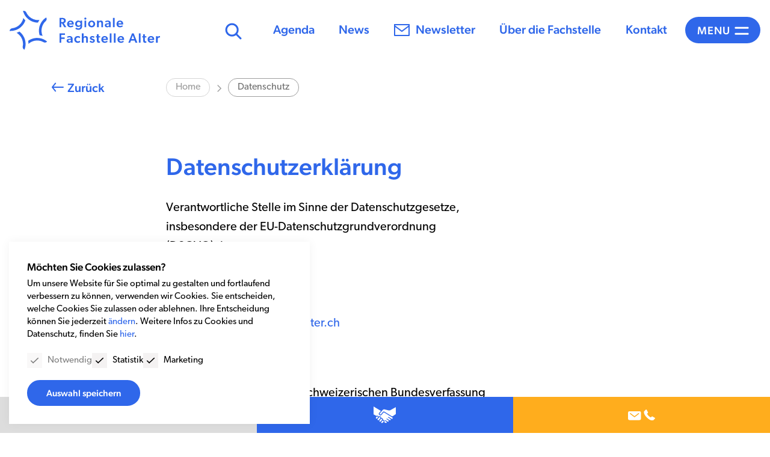

--- FILE ---
content_type: text/html; charset=UTF-8
request_url: https://www.regionale-fachstelle-alter.ch/datenschutz
body_size: 23834
content:

<!DOCTYPE html>
<html lang="de-CH">

<head>
    <meta charset="utf-8" />
    <meta name="viewport" content="width=device-width, initial-scale=1.0, maximum-scale=2.0, viewport-fit=cover" />
    <meta name="google-site-verification" content="lC-UVqM9V1ThlyvzNOp1DKzYerjM8S_fWY6XkdLhOcg" />
    

        <title>Regionale Fachstelle Alter - Datenschutz</title>
    <meta name="description" content="Die Regionale Fachstelle Alter bietet der älteren Bevölkerung der Gemeinden Wohlen, Kirchlindach, Frauenkappelen, Bremgarten und Meikirch Informationen rund ums Thema Alter.">
    <meta property="og:title" content="Regionale Fachstelle Alter - Datenschutz" />
    <meta property="og:description" content="Die Regionale Fachstelle Alter bietet der älteren Bevölkerung der Gemeinden Wohlen, Kirchlindach, Frauenkappelen, Bremgarten und Meikirch Informationen rund ums Thema Alter.">
    <meta property="og:image" name="image"  content="/assets/images/share.jpg" />
<meta property="og:type" content="website" />
<meta property="og:locale" content="de_CH" />
<meta property="og:url" content="https://www.regionale-fachstelle-alter.ch/" />
<meta property="og:site_name" content="regionalefachstellealter.ch" />
<meta property="og:image:width" content="1200" />
<meta property="og:image:height" content="630" />

<meta name="robots" content="index,follow">
<meta name="googlebot" content="index,follow">        <link rel="icon" type="image/svg+xml" href="/assets/images/favicon.svg">
    <link rel="apple-touch-icon" sizes="180x180" href="/assets/images/apple-touch-icon.png">
    <link rel="icon" type="image/png" sizes="32x32" href="/assets/images/favicon-32x32.png">
    <link rel="icon" type="image/png" sizes="16x16" href="/assets/images/favicon-16x16.png">
    <link rel="manifest" href="/assets/images/site.webmanifest">
    <link rel="mask-icon" href="/assets/images/safari-pinned-tab.svg" color="#2F67EA">
    <link rel="shortcut icon" href="/assets/images/favicon.ico">
    <meta name="msapplication-config" content="/assets/images/browserconfig.xml">
    <meta name="theme-color" content="#2F67EA">    <link rel="stylesheet" href="https://use.typekit.net/bwh6eul.css">
    <link rel="stylesheet" href="https://www.regionale-fachstelle-alter.ch//assets/_dist/bundle-min-00831b8c48.css">
    <!--
                                         
      ,---,  ,--,     .--.,   .--.,      
    ,---.'|,--.'|   ,--.'  \,--.'  \     
    |   | :|  |,    |  | /\/|  | /\/     
    |   | |`--'_    :  : :  :  : :       
  ,--.__| |,' ,'|   :  | |-,:  | |-,     
 /   ,'   |'  | |   |  : :/||  : :/|     
.   '  /  ||  | :   |  |  .'|  |  .'     
'   ; |:  |'  : |__ '  : '  '  : '       
|   | '/  '|  | '.'||  | |  |  | | ___   
|   :    :|;  :    ;|  : \  |  : \/  .\  
 \   \  /  |  ,   / |  |,'  |  |,'\  ; | 
  `----'    ---`-'  `--'    `--'   `--"  
                                         
-->
            </head>
    
<body class="site site-deutsch d-flex flex-column entry-298 type-page ">
    <header class="banner">
    <div class="d-flex justify-content-between container-fluid align-items-center h-100">
                <a href="https://www.regionale-fachstelle-alter.ch/" class="logo d-block p-0 no-pseudo" title="Regionale Fachstelle Alter"> 
            <svg width="250" height="65" viewBox="0 0 250 65" version="1.1" xmlns="http://www.w3.org/2000/svg" xmlns:xlink="http://www.w3.org/1999/xlink" xml:space="preserve" xmlns:serif="http://www.serif.com/" style="fill-rule:evenodd;clip-rule:evenodd;stroke-linejoin:round;stroke-miterlimit:2;">
    <g id="Pfad_7498" transform="matrix(1,0,0,1,34.624,4.91642)">
        <path d="M51.163,16.006L51.163,22.258L48.263,22.258L48.263,6.852L53.22,6.852C54.599,6.777 55.964,7.162 57.1,7.946C58.153,8.754 58.766,10.013 58.752,11.34C58.752,13.997 57.299,15.069 55.424,15.649L59.577,22.258L56.187,22.258L52.546,16.006L51.163,16.006ZM54.869,13.237C55.467,12.837 55.808,12.147 55.762,11.429C55.808,10.711 55.467,10.021 54.869,9.621C54.207,9.217 53.43,9.044 52.659,9.13L51.139,9.13L51.139,13.73L52.659,13.73C53.43,13.815 54.207,13.642 54.869,13.239" style="fill:rgb(47,103,234);fill-rule:nonzero;"/>
    </g>
    <g id="Pfad_7499" transform="matrix(1,0,0,1,39.922,6.75442)">
        <path d="M61.8,18.48C62.976,18.476 64.12,18.092 65.061,17.386L66.177,18.925C64.846,20.121 63.097,20.747 61.31,20.668C58.05,20.668 55.639,18.681 55.639,15.196C55.635,15.115 55.634,15.034 55.634,14.954C55.634,11.914 58.135,9.413 61.175,9.413C61.196,9.413 61.218,9.413 61.239,9.413C64.567,9.413 66.577,11.603 66.577,14.481C66.577,15.041 66.531,15.932 66.531,15.932L58.59,15.932C58.806,17.493 60.23,18.624 61.8,18.48M58.542,14.08L63.724,14.08C63.733,13.999 63.737,13.917 63.737,13.835C63.737,12.568 62.695,11.526 61.428,11.526C61.36,11.526 61.292,11.529 61.224,11.535C61.185,11.533 61.146,11.532 61.107,11.532C59.707,11.532 58.553,12.68 58.545,14.08" style="fill:rgb(47,103,234);fill-rule:nonzero;"/>
    </g>
    <g id="Pfad_7500" transform="matrix(1,0,0,1,45.518,6.75442)">
        <path d="M68.49,20.064C68.408,20.068 68.325,20.07 68.243,20.07C65.601,20.07 63.428,17.897 63.428,15.255C63.428,15.131 63.432,15.008 63.442,14.884C63.439,14.807 63.437,14.73 63.437,14.652C63.437,11.778 65.802,9.413 68.676,9.413C68.703,9.413 68.731,9.414 68.758,9.414C70.122,9.337 71.429,9.984 72.196,11.114L72.239,11.114L72.218,9.614L75.054,9.614L75.054,18.188C75.054,20.555 74.561,21.894 73.647,22.854C72.37,24.181 70.57,24.877 68.733,24.754C66.936,24.73 65.187,24.17 63.711,23.146L64.893,21.159C66.043,21.904 67.365,22.342 68.733,22.432C69.746,22.536 70.753,22.184 71.481,21.472C72.01,20.724 72.27,19.819 72.218,18.904L72.218,18.368L72.172,18.368C71.323,19.533 69.927,20.177 68.49,20.068M69.338,11.673C69.313,11.672 69.288,11.672 69.262,11.672C67.658,11.672 66.337,12.992 66.337,14.597C66.337,14.672 66.34,14.746 66.346,14.821C66.346,16.474 67.707,17.835 69.36,17.835C71.013,17.835 72.374,16.474 72.374,14.821C72.375,14.796 72.375,14.772 72.375,14.747C72.375,13.074 71.01,11.693 69.338,11.673" style="fill:rgb(47,103,234);fill-rule:nonzero;"/>
    </g>
    <g id="Pfad_7501" transform="matrix(1,0,0,1,51.869,4.79642)">
        <path d="M72.295,8.269C72.291,8.222 72.289,8.175 72.289,8.128C72.289,7.182 73.068,6.403 74.014,6.403C74.961,6.403 75.739,7.182 75.739,8.128C75.739,9.074 74.962,9.852 74.016,9.853C73.976,9.856 73.935,9.858 73.895,9.858C73.022,9.858 72.301,9.142 72.295,8.269M75.445,22.378L72.587,22.378L72.587,11.572L75.445,11.572L75.445,22.378Z" style="fill:rgb(47,103,234);fill-rule:nonzero;"/>
    </g>
    <g id="Pfad_7502" transform="matrix(1,0,0,1,54.51,6.75442)">
        <path d="M75.975,15.062C76.091,11.928 78.7,9.414 81.836,9.414C84.972,9.414 87.581,11.928 87.697,15.062C87.698,15.103 87.698,15.144 87.698,15.186C87.698,18.199 85.218,20.68 82.204,20.68C82.086,20.68 81.967,20.676 81.849,20.668C78.522,20.668 75.975,18.478 75.975,15.062M81.849,11.713C79.972,11.713 78.949,13.142 78.949,14.995C78.949,16.848 79.976,18.301 81.849,18.301C83.678,18.301 84.749,16.848 84.749,14.995C84.749,13.142 83.677,11.713 81.849,11.713" style="fill:rgb(47,103,234);fill-rule:nonzero;"/>
    </g>
    <g id="Pfad_7503" transform="matrix(1,0,0,1,60.694,6.75442)">
        <path d="M89.817,11.757C88.055,11.757 87.452,13.231 87.452,15.039L87.452,20.42L84.594,20.42L84.594,9.614L87.452,9.614L87.428,11.244L87.495,11.244C88.113,10.046 89.387,9.325 90.732,9.413C93.837,9.413 94.617,11.422 94.617,14.013L94.617,20.42L91.759,20.42L91.759,14.638C91.759,13.03 91.47,11.758 89.817,11.758" style="fill:rgb(47,103,234);fill-rule:nonzero;"/>
    </g>
    <g id="Pfad_7504" transform="matrix(1,0,0,1,66.075,6.75442)">
        <path d="M95.891,20.667C93.791,20.667 92.091,19.528 92.091,17.273C92.091,15.018 94.301,14.145 96.536,13.991L99.126,13.812L99.126,13.522C99.126,12.138 98.209,11.49 96.713,11.49C95.62,11.477 94.548,11.788 93.632,12.383L92.763,10.552C94.046,9.809 95.501,9.417 96.983,9.413C98.372,9.293 99.751,9.745 100.799,10.663C101.698,11.622 102.132,12.929 101.984,14.235L101.984,20.42L99.239,20.42L99.196,19.17C98.418,20.19 97.177,20.754 95.896,20.67M94.957,17.187C94.957,18.102 95.649,18.728 96.832,18.728C97.749,18.723 98.611,18.284 99.154,17.545L99.154,15.554L97.212,15.666C95.695,15.755 94.957,16.266 94.957,17.184" style="fill:rgb(47,103,234);fill-rule:nonzero;"/>
    </g>
    <g id="Rechteck_1640" transform="matrix(1,0,0,1,171.745,11.7684)">
        <rect x="0" y="0" width="2.834" height="15.406" style="fill:rgb(47,103,234);"/>
    </g>
    <g id="Pfad_7505" transform="matrix(1,0,0,1,74.246,6.75442)">
        <path d="M109.644,18.48C110.82,18.476 111.964,18.092 112.905,17.386L114.02,18.925C112.689,20.121 110.94,20.747 109.153,20.668C105.893,20.668 103.484,18.681 103.484,15.196C103.48,15.115 103.479,15.034 103.479,14.953C103.479,11.913 105.979,9.413 109.019,9.413C109.04,9.413 109.062,9.413 109.084,9.413C112.411,9.413 114.42,11.603 114.42,14.481C114.42,15.041 114.375,15.932 114.375,15.932L106.425,15.932C106.643,17.495 108.071,18.625 109.642,18.479M106.382,14.079L111.562,14.079C111.571,13.994 111.576,13.909 111.576,13.824C111.576,12.562 110.538,11.524 109.276,11.524C109.205,11.524 109.133,11.527 109.062,11.534C109.023,11.532 108.983,11.531 108.944,11.531C107.544,11.531 106.389,12.679 106.381,14.079" style="fill:rgb(47,103,234);fill-rule:nonzero;"/>
    </g>
    <g id="Pfad_7506" transform="matrix(1,0,0,1,34.624,15.6794)">
        <path d="M57.348,21.853L57.348,24.287L51.162,24.287L51.162,28.617L56.989,28.617L56.989,31.008L51.162,31.008L51.162,37.26L48.262,37.26L48.262,21.853L57.348,21.853Z" style="fill:rgb(47,103,234);fill-rule:nonzero;"/>
    </g>
    <g id="Pfad_7507" transform="matrix(1,0,0,1,39.577,17.5164)">
        <path d="M58.956,35.667C56.856,35.667 55.162,34.528 55.162,32.273C55.162,30.018 57.372,29.145 59.603,28.991L62.195,28.812L62.195,28.522C62.195,27.138 61.278,26.49 59.782,26.49C58.69,26.477 57.617,26.788 56.701,27.383L55.83,25.552C57.113,24.81 58.569,24.417 60.052,24.413C61.441,24.293 62.821,24.744 63.87,25.663C64.768,26.622 65.201,27.929 65.053,29.235L65.053,35.42L62.307,35.42L62.261,34.17C61.483,35.191 60.242,35.755 58.961,35.67M58.025,32.187C58.025,33.102 58.715,33.728 59.9,33.728C60.816,33.723 61.678,33.283 62.22,32.545L62.22,30.554L60.278,30.666C58.76,30.755 58.025,31.266 58.025,32.184" style="fill:rgb(47,103,234);fill-rule:nonzero;"/>
    </g>
    <g id="Pfad_7508" transform="matrix(1,0,0,1,44.884,17.5164)">
        <path d="M71.646,32.117L72.451,34.217C71.312,35.274 69.777,35.801 68.229,35.668C68.153,35.671 68.076,35.673 68,35.673C65.014,35.673 62.557,33.216 62.557,30.23C62.557,30.19 62.557,30.149 62.558,30.109C62.557,30.078 62.557,30.046 62.557,30.015C62.557,26.943 65.085,24.415 68.157,24.415C68.196,24.415 68.235,24.415 68.274,24.416C70.998,24.416 72.074,25.51 72.36,25.8L71.579,27.943C70.777,27.19 69.71,26.779 68.61,26.8C68.579,26.799 68.548,26.799 68.516,26.799C66.886,26.799 65.544,28.14 65.544,29.771C65.544,29.837 65.547,29.904 65.551,29.97C65.547,30.031 65.546,30.093 65.546,30.154C65.546,31.855 66.945,33.254 68.646,33.254C68.685,33.254 68.725,33.254 68.764,33.252C69.837,33.269 70.874,32.859 71.646,32.113" style="fill:rgb(47,103,234);fill-rule:nonzero;"/>
    </g>
    <g id="Pfad_7509" transform="matrix(1,0,0,1,50.173,15.6794)">
        <path d="M79.933,30.851L79.933,37.257L77.075,37.257L77.075,31.474C77.075,29.868 76.785,28.596 75.133,28.596C73.369,28.596 72.765,30.07 72.765,31.878L72.765,37.257L69.93,37.257L69.93,21.857L72.764,21.857L72.764,28.086L72.812,28.086C73.428,26.888 74.703,26.165 76.048,26.253C79.148,26.253 79.933,28.262 79.933,30.853" style="fill:rgb(47,103,234);fill-rule:nonzero;"/>
    </g>
    <g id="Pfad_7510" transform="matrix(1,0,0,1,55.554,17.5164)">
        <path d="M81.942,26.556C81.003,26.556 80.535,26.913 80.535,27.427C80.535,27.896 80.892,28.275 82.098,28.657L82.857,28.901C85.246,29.682 86.094,30.531 86.094,32.095C86.094,34.147 84.464,35.667 81.807,35.667C80.186,35.7 78.614,35.098 77.429,33.991L78.592,32.049C79.5,32.878 80.651,33.395 81.874,33.524C82.946,33.524 83.437,33.124 83.437,32.495C83.437,31.939 83.013,31.624 81.628,31.157L80.378,30.733C78.93,30.437 77.897,29.129 77.944,27.652C77.944,25.685 79.73,24.413 81.807,24.413C83.197,24.341 84.57,24.751 85.692,25.574L84.464,27.474C83.74,26.912 82.857,26.591 81.941,26.559" style="fill:rgb(47,103,234);fill-rule:nonzero;"/>
    </g>
    <g id="Pfad_7511" transform="matrix(1,0,0,1,59.919,16.3224)">
        <path d="M89.253,34.471C89.603,34.471 89.95,34.41 90.28,34.292L90.436,36.504C89.732,36.744 88.992,36.864 88.248,36.861C86.038,36.861 85.124,35.861 85.124,33.041L85.124,28.041L83.515,28.041L83.515,25.83L85.124,25.83L85.124,22.749L87.958,22.749L87.958,25.83L90.458,25.83L90.458,28.04L87.958,28.04L87.958,32.418C87.958,34.07 88.248,34.47 89.253,34.47" style="fill:rgb(47,103,234);fill-rule:nonzero;"/>
    </g>
    <g id="Pfad_7512" transform="matrix(1,0,0,1,63.669,17.5164)">
        <path d="M94.9,33.48C96.076,33.476 97.22,33.092 98.161,32.386L99.277,33.925C97.946,35.12 96.197,35.747 94.41,35.668C91.15,35.668 88.739,33.681 88.739,30.196C88.735,30.115 88.734,30.034 88.734,29.954C88.734,26.914 91.235,24.413 94.275,24.413C94.296,24.413 94.318,24.413 94.339,24.413C97.666,24.413 99.675,26.603 99.675,29.481C99.675,30.041 99.629,30.932 99.629,30.932L91.686,30.932C91.903,32.495 93.329,33.626 94.9,33.48M91.64,29.08L96.822,29.08C96.831,28.998 96.835,28.915 96.835,28.833C96.835,27.567 95.794,26.526 94.528,26.526C94.459,26.526 94.391,26.529 94.322,26.535C94.283,26.533 94.243,26.532 94.204,26.532C92.804,26.532 91.649,27.68 91.641,29.08" style="fill:rgb(47,103,234);fill-rule:nonzero;"/>
    </g>
    <g id="Rechteck_1641" transform="matrix(1,0,0,1,166.474,37.5304)">
        <rect x="0" y="0" width="2.836" height="15.406" style="fill:rgb(47,103,234);"/>
    </g>
    <g id="Rechteck_1642" transform="matrix(1,0,0,1,173.284,37.5304)">
        <rect x="0" y="0" width="2.836" height="15.406" style="fill:rgb(47,103,234);"/>
    </g>
    <g id="Pfad_7513" transform="matrix(1,0,0,1,74.889,17.5164)">
        <path d="M110.541,33.48C111.717,33.476 112.861,33.092 113.802,32.386L114.918,33.925C113.587,35.12 111.838,35.747 110.051,35.668C106.791,35.668 104.38,33.681 104.38,30.196C104.376,30.115 104.375,30.034 104.375,29.954C104.375,26.914 106.876,24.413 109.916,24.413C109.937,24.413 109.959,24.413 109.98,24.413C113.307,24.413 115.316,26.603 115.316,29.481C115.316,30.041 115.27,30.932 115.27,30.932L107.322,30.932C107.539,32.495 108.966,33.625 110.537,33.479M107.277,29.079L112.459,29.079C112.468,28.997 112.472,28.914 112.472,28.832C112.472,27.566 111.431,26.525 110.165,26.525C110.096,26.525 110.028,26.528 109.959,26.534C109.92,26.532 109.88,26.531 109.841,26.531C108.441,26.531 107.286,27.679 107.278,29.079" style="fill:rgb(47,103,234);fill-rule:nonzero;"/>
    </g>
    <g id="Pfad_7514" transform="matrix(1,0,0,1,82.462,15.6694)">
        <path d="M119.291,33.719L117.948,37.267L114.936,37.267L120.987,21.839L123.8,21.839L129.851,37.267L126.681,37.267L125.341,33.719L119.291,33.719ZM124.625,31.395L122.325,25.166L120,31.395L124.625,31.395Z" style="fill:rgb(47,103,234);fill-rule:nonzero;"/>
    </g>
    <g id="Rechteck_1643" transform="matrix(1,0,0,1,214.837,37.5304)">
        <rect x="0" y="0" width="2.834" height="15.406" style="fill:rgb(47,103,234);"/>
    </g>
    <g id="Pfad_7515" transform="matrix(1,0,0,1,92.079,16.3224)">
        <path d="M134.076,34.471C134.427,34.471 134.775,34.41 135.105,34.292L135.258,36.504C134.554,36.744 133.815,36.864 133.072,36.861C130.862,36.861 129.946,35.861 129.946,33.041L129.946,28.041L128.338,28.041L128.338,25.83L129.946,25.83L129.946,22.749L132.782,22.749L132.782,25.83L135.282,25.83L135.282,28.04L132.782,28.04L132.782,32.418C132.782,34.07 133.072,34.47 134.077,34.47" style="fill:rgb(47,103,234);fill-rule:nonzero;"/>
    </g>
    <g id="Pfad_7516" transform="matrix(1,0,0,1,95.829,17.5164)">
        <path d="M139.726,33.48C140.902,33.476 142.046,33.092 142.987,32.386L144.102,33.925C142.771,35.121 141.022,35.747 139.235,35.668C135.975,35.668 133.566,33.681 133.566,30.196C133.562,30.115 133.561,30.034 133.561,29.953C133.561,26.913 136.061,24.413 139.101,24.413C139.122,24.413 139.144,24.413 139.166,24.413C142.493,24.413 144.502,26.603 144.502,29.481C144.502,30.041 144.457,30.932 144.457,30.932L136.507,30.932C136.725,32.495 138.153,33.625 139.724,33.479M136.464,29.079L141.644,29.079C141.653,28.994 141.658,28.909 141.658,28.824C141.658,27.562 140.62,26.524 139.358,26.524C139.287,26.524 139.215,26.527 139.144,26.534C139.105,26.532 139.065,26.531 139.026,26.531C137.626,26.531 136.471,27.679 136.463,29.079" style="fill:rgb(47,103,234);fill-rule:nonzero;"/>
    </g>
    <g id="Pfad_7517" transform="matrix(1,0,0,1,101.658,17.5164)">
        <path d="M144.524,24.614L144.481,26.356L144.548,26.356C144.941,25.22 146.004,24.443 147.205,24.414C147.594,24.399 147.981,24.467 148.342,24.614L148.142,27.092L148.01,27.092C147.623,27 147.226,26.955 146.828,26.958C146.048,26.92 145.31,27.328 144.928,28.009C144.639,28.67 144.502,29.388 144.528,30.109L144.528,35.42L141.69,35.42L141.69,24.614L144.524,24.614Z" style="fill:rgb(47,103,234);fill-rule:nonzero;"/>
    </g>
    <g id="Pfad_7518" transform="matrix(1,0,0,1,20.361,4.62042)">
        <path d="M40.437,6.44C37.614,8.217 35.164,10.527 33.224,13.24C33.207,13.274 33.19,13.292 33.172,13.326C32.914,13.687 32.657,14.047 32.416,14.426C31.203,16.335 30.25,18.397 29.582,20.557L29.482,20.54L29.018,22.618C28.798,23.563 28.637,24.521 28.537,25.486C28.485,25.933 28.451,26.379 28.417,26.843C28.383,27.599 28.365,28.354 28.4,29.127L28.4,29.627C28.415,29.7 28.421,29.775 28.417,29.85C28.434,30.005 28.434,30.176 28.451,30.35C28.468,30.693 28.502,31.037 28.551,31.38C28.568,31.5 28.585,31.638 28.603,31.758C28.637,31.998 28.672,32.258 28.703,32.497C28.72,32.566 28.72,32.634 28.737,32.703C28.754,32.772 28.754,32.823 28.771,32.892C28.962,33.949 29.22,34.994 29.544,36.018C31.24,36.241 32.914,36.614 34.544,37.134C33.81,35.543 33.29,33.862 32.998,32.134C32.998,32.082 32.981,32.048 32.981,31.997C32.919,31.731 32.873,31.462 32.844,31.19C32.81,30.967 32.792,30.743 32.775,30.52C32.735,30.235 32.712,29.948 32.706,29.661C32.672,29.249 32.654,28.819 32.654,28.407C32.653,26.778 32.831,25.154 33.186,23.564C34.141,19.256 36.41,15.348 39.678,12.383C40.63,11.51 41.173,10.275 41.172,8.983C41.174,8.082 40.918,7.2 40.433,6.441" style="fill:rgb(47,103,234);fill-rule:nonzero;"/>
    </g>
    <g id="Pfad_7519" transform="matrix(1,0,0,1,9.313,0.000419267)">
        <path d="M40.339,15.217C39.337,16.609 38.469,18.093 37.746,19.648L37.729,19.648C35.523,19.63 33.329,19.324 31.203,18.738C28.969,18.109 26.827,17.191 24.831,16.007C22.274,14.49 19.997,12.543 18.1,10.253C17.825,9.91 17.533,9.553 17.258,9.188C15.256,6.478 13.803,3.404 12.98,0.137C13.356,0.041 13.743,-0.005 14.131,0C15.992,0.014 17.682,1.118 18.442,2.817C20.265,6.787 23.263,10.103 27.029,12.317C29.034,13.513 31.219,14.376 33.5,14.873C35.744,15.365 38.054,15.481 40.336,15.216" style="fill:rgb(47,103,234);fill-rule:nonzero;"/>
    </g>
    <g id="Pfad_7520" transform="matrix(1,0,0,1,12.871,18.8384)">
        <path d="M49.438,32.223C47.957,33.973 45.412,34.416 43.427,33.271C39.623,31.13 35.252,30.206 30.907,30.626C28.58,30.827 26.304,31.419 24.175,32.378C22.075,33.296 20.138,34.549 18.439,36.088C18.418,34.388 18.251,32.693 17.939,31.021C19.732,29.734 21.691,28.695 23.761,27.93C25.93,27.105 28.201,26.58 30.511,26.367C33.483,26.093 36.479,26.325 39.373,27.054C40.671,27.393 41.941,27.829 43.173,28.359L43.19,28.359C45.445,29.348 47.549,30.649 49.442,32.223" style="fill:rgb(47,103,234);fill-rule:nonzero;"/>
    </g>
    <g id="Pfad_7521" transform="matrix(1,0,0,1,4.85,14.4074)">
        <path d="M21.668,40.552C21.683,43.882 21.053,47.183 19.813,50.273C17.692,49.416 16.482,47.137 16.962,44.9C17.81,40.681 17.361,36.304 15.674,32.345C15.657,32.293 15.622,32.225 15.605,32.173C13.811,27.958 10.709,24.429 6.76,22.107C8.365,21.563 9.922,20.885 11.414,20.08C14.981,22.777 17.781,26.359 19.538,30.471C19.555,30.523 19.59,30.591 19.607,30.643C20.773,33.403 21.459,36.342 21.634,39.333C21.651,39.745 21.668,40.14 21.668,40.552" style="fill:rgb(47,103,234);fill-rule:nonzero;"/>
    </g>
    <g id="Pfad_7522" transform="matrix(1,0,0,1,-2.88658e-15,5.02242)">
        <path d="M26.209,10.83C25.518,12.862 24.577,14.8 23.409,16.601L23.309,16.756C22.029,18.689 20.499,20.445 18.758,21.977C16.575,23.901 14.084,25.446 11.39,26.545L11.37,26.545C10.838,26.751 10.305,26.957 9.77,27.129C6.624,28.17 3.306,28.59 0,28.365C0.077,27.255 0.546,26.208 1.322,25.411C2.103,24.616 3.134,24.112 4.242,23.986C8.576,23.478 12.652,21.656 15.921,18.765C17.687,17.232 19.184,15.415 20.352,13.389C21.515,11.41 22.34,9.251 22.791,7C23.815,8.375 24.959,9.657 26.209,10.83" style="fill:rgb(47,103,234);fill-rule:nonzero;"/>
    </g>
</svg>
        </a>

        <div class="navnews d-none d-xl-block">
                        <div>
                <span class="title">Agenda &amp; News</span>
                                    <article class="box position-relative entry bg-grey my-4">
                                                    <small class="date d-block bold">19.00 Uhr, Pfrundhaus Kirchlindach</small>
                        
                        <span class="title">Frauen – Leset: Lia Maria Neff: Ein bisschen für immer</span>
                        <a href="https://www.regionale-fachstelle-alter.ch/frauen-leset-ein-bisschen-fuer-immer" title="mehr" class="stretched-link"></a>
                    </article>
                                    <article class="box position-relative entry bg-grey my-4">
                                                    <small class="date d-block bold">Kipferhaus Hinterkappelen</small>
                        
                        <span class="title">Seniorenessen Wohlen, Dezember</span>
                        <a href="https://www.regionale-fachstelle-alter.ch/seniorenessen-dez-26" title="mehr" class="stretched-link"></a>
                    </article>
                                    <article class="box position-relative entry bg-grey my-4">
                                                    <small class="date d-block bold">Kipferhaus Hinterkappelen</small>
                        
                        <span class="title">Seniorenessen Wohlen, November</span>
                        <a href="https://www.regionale-fachstelle-alter.ch/seniorenessen-nov-26" title="mehr" class="stretched-link"></a>
                    </article>
                            </div>
        </div>

        <nav class="mainnav ms-xl-auto d-xl-flex align-items-center"> 
            <div class="d-flex flex-column flex-xl-row flex-wrap align-items-start h-100 navcontainer container-fluid">
                                <ul class="nav main order-xl-2 w-100 d-xl-flex justify-content-xl-around">
                     
                        <li class="nav-item d-xl-none">
                                                            <a href="https://www.regionale-fachstelle-alter.ch/agenda" title="Agenda" class="" >Agenda</a>
                            
                                                    </li>
                     
                        <li class="nav-item d-xl-none">
                                                            <a href="https://www.regionale-fachstelle-alter.ch/news" title="News" class="" >News</a>
                            
                                                    </li>
                     
                        <li class="nav-item d-xl-none">
                                                            <a href="https://www.regionale-fachstelle-alter.ch/ueber-uns/ueber-die-fachstelle" title="Über die Fachstelle" class="" >Über die Fachstelle</a>
                            
                                                    </li>
                     
                        <li class="nav-item parent d-none d-xl-block">
                                                            <a href="https://www.regionale-fachstelle-alter.ch/ueber-uns/ueber-die-fachstelle" title="Über uns" class="" >Über uns</a>
                            
                                                            <span><svg xmlns="http://www.w3.org/2000/svg" width="9.562" height="19.901" viewBox="0 0 9.562 19.901">
  <path id="Pfad_7493" data-name="Pfad 7493" d="M18.638,6.75l6.555,8.194-6.555,8.194" transform="translate(-16.881 -4.993)" fill="rgba(0,0,0,0)" stroke="currentColor" stroke-linecap="round" stroke-linejoin="round" stroke-width="2.5"/>
</svg>
</span>

                                <ul class="navbar-nav flex-column">
                                    <li class="navback">
                                        <button type="button" class="btn btn-link d-flex align-items-center d-xl-none level-1" aria-label="Eine Navigationsebene zurück">
                                            <svg xmlns="http://www.w3.org/2000/svg" width="25.443" height="19.902" viewBox="0 0 25.443 19.902">
  <g class="Komponente_10_8" data-name="Komponente 10 – 8" transform="translate(24.193 18.145) rotate(180)">
    <path class="Pfad_7208" data-name="Pfad 7208" d="M18.638,6.75l6.555,8.194-6.555,8.194m6.555-8.194H2.25" transform="translate(-2.25 -6.75)" fill="none" stroke="#fff" stroke-linecap="round" stroke-linejoin="round" stroke-width="2.5"/>
  </g>
</svg>                                                                                        Zurück
                                        </button>
                                    </li>
                                     
                        <li class="nav-item ">
                                                            <a href="https://www.regionale-fachstelle-alter.ch/ueber-uns/ueber-die-fachstelle" title="Über die Fachstelle" class="" >Über die Fachstelle</a>
                            
                                                    </li>
                     
                        <li class="nav-item ">
                                                            <a href="https://www.regionale-fachstelle-alter.ch/newsletter" title="Newsletter" class="" >Newsletter</a>
                            
                                                    </li>
                     
                        <li class="nav-item ">
                                                            <a href="https://www.regionale-fachstelle-alter.ch/ueber-uns/kontakt" title="Kontakt" class="" >Kontakt</a>
                            
                                                    </li>
                                                    </ul>
                                                    </li>
                     
                        <li class="nav-item parent ">
                                                            <a href="https://www.regionale-fachstelle-alter.ch/aktives-alter" title="Themen" class="" >Themen</a>
                            
                                                            <span><svg xmlns="http://www.w3.org/2000/svg" width="9.562" height="19.901" viewBox="0 0 9.562 19.901">
  <path id="Pfad_7493" data-name="Pfad 7493" d="M18.638,6.75l6.555,8.194-6.555,8.194" transform="translate(-16.881 -4.993)" fill="rgba(0,0,0,0)" stroke="currentColor" stroke-linecap="round" stroke-linejoin="round" stroke-width="2.5"/>
</svg>
</span>

                                <ul class="navbar-nav flex-column">
                                    <li class="navback">
                                        <button type="button" class="btn btn-link d-flex align-items-center d-xl-none level-1" aria-label="Eine Navigationsebene zurück">
                                            <svg xmlns="http://www.w3.org/2000/svg" width="25.443" height="19.902" viewBox="0 0 25.443 19.902">
  <g class="Komponente_10_8" data-name="Komponente 10 – 8" transform="translate(24.193 18.145) rotate(180)">
    <path class="Pfad_7208" data-name="Pfad 7208" d="M18.638,6.75l6.555,8.194-6.555,8.194m6.555-8.194H2.25" transform="translate(-2.25 -6.75)" fill="none" stroke="#fff" stroke-linecap="round" stroke-linejoin="round" stroke-width="2.5"/>
  </g>
</svg>                                                                                        Zurück
                                        </button>
                                    </li>
                                     
                        <li class="nav-item parent ">
                                                            <a href="https://www.regionale-fachstelle-alter.ch/aktives-alter" title="Aktives Alter" class="" >Aktives Alter</a>
                            
                                                            <span><svg xmlns="http://www.w3.org/2000/svg" width="9.562" height="19.901" viewBox="0 0 9.562 19.901">
  <path id="Pfad_7493" data-name="Pfad 7493" d="M18.638,6.75l6.555,8.194-6.555,8.194" transform="translate(-16.881 -4.993)" fill="rgba(0,0,0,0)" stroke="currentColor" stroke-linecap="round" stroke-linejoin="round" stroke-width="2.5"/>
</svg>
</span>

                                <ul class="navbar-nav flex-column">
                                    <li class="navback">
                                        <button type="button" class="btn btn-link d-flex align-items-center d-xl-none level-2" aria-label="Eine Navigationsebene zurück">
                                            <svg xmlns="http://www.w3.org/2000/svg" width="25.443" height="19.902" viewBox="0 0 25.443 19.902">
  <g class="Komponente_10_8" data-name="Komponente 10 – 8" transform="translate(24.193 18.145) rotate(180)">
    <path class="Pfad_7208" data-name="Pfad 7208" d="M18.638,6.75l6.555,8.194-6.555,8.194m6.555-8.194H2.25" transform="translate(-2.25 -6.75)" fill="none" stroke="#fff" stroke-linecap="round" stroke-linejoin="round" stroke-width="2.5"/>
  </g>
</svg>                                                                                        Zurück
                                        </button>
                                    </li>
                                     
                        <li class="nav-item ">
                                                            <a href="/aktives-alter#wohlen" title="Wohlen" class="" >Wohlen</a>
                            
                                                    </li>
                     
                        <li class="nav-item ">
                                                            <a href="/aktives-alter#kirchlindach" title="Kirchlindach" class="" >Kirchlindach</a>
                            
                                                    </li>
                     
                        <li class="nav-item ">
                                                            <a href="/aktives-alter#frauenkappelen" title="Frauenkappelen" class="" >Frauenkappelen</a>
                            
                                                    </li>
                     
                        <li class="nav-item ">
                                                            <a href="/aktives-alter#bremgarten" title="Bremgarten" class="" >Bremgarten</a>
                            
                                                    </li>
                     
                        <li class="nav-item ">
                                                            <a href="/aktives-alter#meikirch" title="Meikirch" class="" >Meikirch</a>
                            
                                                    </li>
                                                    </ul>
                                                    </li>
                     
                        <li class="nav-item parent ">
                                                            <a href="https://www.regionale-fachstelle-alter.ch/wohnen-im-alter" title="Wohnen im Alter" class="" >Wohnen im Alter</a>
                            
                                                            <span><svg xmlns="http://www.w3.org/2000/svg" width="9.562" height="19.901" viewBox="0 0 9.562 19.901">
  <path id="Pfad_7493" data-name="Pfad 7493" d="M18.638,6.75l6.555,8.194-6.555,8.194" transform="translate(-16.881 -4.993)" fill="rgba(0,0,0,0)" stroke="currentColor" stroke-linecap="round" stroke-linejoin="round" stroke-width="2.5"/>
</svg>
</span>

                                <ul class="navbar-nav flex-column">
                                    <li class="navback">
                                        <button type="button" class="btn btn-link d-flex align-items-center d-xl-none level-2" aria-label="Eine Navigationsebene zurück">
                                            <svg xmlns="http://www.w3.org/2000/svg" width="25.443" height="19.902" viewBox="0 0 25.443 19.902">
  <g class="Komponente_10_8" data-name="Komponente 10 – 8" transform="translate(24.193 18.145) rotate(180)">
    <path class="Pfad_7208" data-name="Pfad 7208" d="M18.638,6.75l6.555,8.194-6.555,8.194m6.555-8.194H2.25" transform="translate(-2.25 -6.75)" fill="none" stroke="#fff" stroke-linecap="round" stroke-linejoin="round" stroke-width="2.5"/>
  </g>
</svg>                                                                                        Zurück
                                        </button>
                                    </li>
                                     
                        <li class="nav-item ">
                                                            <a href="https://www.regionale-fachstelle-alter.ch/wohnen-im-alter/alters-und-pflegeheime" title="Alters- und Pflegeheime" class="" >Alters- und Pflegeheime</a>
                            
                                                    </li>
                     
                        <li class="nav-item ">
                                                            <a href="https://www.regionale-fachstelle-alter.ch/wohnen-im-alter/alterswohnungen" title="Alterswohnungen" class="" >Alterswohnungen</a>
                            
                                                    </li>
                     
                        <li class="nav-item ">
                                                            <a href="https://www.regionale-fachstelle-alter.ch/wohnen-im-alter/hindernisfreies-wohnen" title="Hindernisfreies Wohnen" class="" >Hindernisfreies Wohnen</a>
                            
                                                    </li>
                     
                        <li class="nav-item ">
                                                            <a href="https://www.regionale-fachstelle-alter.ch/wohnen-im-alter/ratgeber" title="Ratgeber" class="" >Ratgeber</a>
                            
                                                    </li>
                     
                        <li class="nav-item ">
                                                            <a href="https://www.regionale-fachstelle-alter.ch/wohnen-im-alter/suchportal-wohnen60plus" title="Suchportal Wohnen60plus" class="" >Suchportal Wohnen60plus</a>
                            
                                                    </li>
                     
                        <li class="nav-item ">
                                                            <a href="https://www.regionale-fachstelle-alter.ch/wohnen-im-alter/wohnspiel-dahause-und-zuheim" title="Wohnspiel «Dahause und Zuheim»" class="" >Wohnspiel «Dahause und Zuheim»</a>
                            
                                                    </li>
                                                    </ul>
                                                    </li>
                     
                        <li class="nav-item parent ">
                                                            <a href="https://www.regionale-fachstelle-alter.ch/entlastung-im-alltag" title="Entlastung im Alltag" class="" >Entlastung im Alltag</a>
                            
                                                            <span><svg xmlns="http://www.w3.org/2000/svg" width="9.562" height="19.901" viewBox="0 0 9.562 19.901">
  <path id="Pfad_7493" data-name="Pfad 7493" d="M18.638,6.75l6.555,8.194-6.555,8.194" transform="translate(-16.881 -4.993)" fill="rgba(0,0,0,0)" stroke="currentColor" stroke-linecap="round" stroke-linejoin="round" stroke-width="2.5"/>
</svg>
</span>

                                <ul class="navbar-nav flex-column">
                                    <li class="navback">
                                        <button type="button" class="btn btn-link d-flex align-items-center d-xl-none level-2" aria-label="Eine Navigationsebene zurück">
                                            <svg xmlns="http://www.w3.org/2000/svg" width="25.443" height="19.902" viewBox="0 0 25.443 19.902">
  <g class="Komponente_10_8" data-name="Komponente 10 – 8" transform="translate(24.193 18.145) rotate(180)">
    <path class="Pfad_7208" data-name="Pfad 7208" d="M18.638,6.75l6.555,8.194-6.555,8.194m6.555-8.194H2.25" transform="translate(-2.25 -6.75)" fill="none" stroke="#fff" stroke-linecap="round" stroke-linejoin="round" stroke-width="2.5"/>
  </g>
</svg>                                                                                        Zurück
                                        </button>
                                    </li>
                                     
                        <li class="nav-item ">
                                                            <a href="https://www.regionale-fachstelle-alter.ch/entlastung-im-alltag/entlastungsdienste" title="Entlastungsdienste" class="" >Entlastungsdienste</a>
                            
                                                    </li>
                     
                        <li class="nav-item ">
                                                            <a href="https://www.regionale-fachstelle-alter.ch/entlastung-im-alltag/mahlzeitendienste" title="Mahlzeitendienste" class="" >Mahlzeitendienste</a>
                            
                                                    </li>
                     
                        <li class="nav-item ">
                                                            <a href="https://www.regionale-fachstelle-alter.ch/entlastung-im-alltag/fahrdienste" title="Fahrdienste" class="" >Fahrdienste</a>
                            
                                                    </li>
                     
                        <li class="nav-item ">
                                                            <a href="https://www.regionale-fachstelle-alter.ch/entlastung-im-alltag/besuchs-und-begleitdienste" title="Besuchs- und Begleitdienste" class="" >Besuchs- und Begleitdienste</a>
                            
                                                    </li>
                     
                        <li class="nav-item ">
                                                            <a href="https://www.regionale-fachstelle-alter.ch/entlastung-im-alltag/notrufsysteme" title="Notrufsysteme" class="" >Notrufsysteme</a>
                            
                                                    </li>
                     
                        <li class="nav-item ">
                                                            <a href="https://www.regionale-fachstelle-alter.ch/entlastung-im-alltag/tageszentrum-tagestreff" title="Tageszentrum/Tagestreff" class="" >Tageszentrum/Tagestreff</a>
                            
                                                    </li>
                                                    </ul>
                                                    </li>
                     
                        <li class="nav-item parent ">
                                                            <a href="https://www.regionale-fachstelle-alter.ch/pflege-zu-hause" title="Pflege zu Hause" class="" >Pflege zu Hause</a>
                            
                                                            <span><svg xmlns="http://www.w3.org/2000/svg" width="9.562" height="19.901" viewBox="0 0 9.562 19.901">
  <path id="Pfad_7493" data-name="Pfad 7493" d="M18.638,6.75l6.555,8.194-6.555,8.194" transform="translate(-16.881 -4.993)" fill="rgba(0,0,0,0)" stroke="currentColor" stroke-linecap="round" stroke-linejoin="round" stroke-width="2.5"/>
</svg>
</span>

                                <ul class="navbar-nav flex-column">
                                    <li class="navback">
                                        <button type="button" class="btn btn-link d-flex align-items-center d-xl-none level-2" aria-label="Eine Navigationsebene zurück">
                                            <svg xmlns="http://www.w3.org/2000/svg" width="25.443" height="19.902" viewBox="0 0 25.443 19.902">
  <g class="Komponente_10_8" data-name="Komponente 10 – 8" transform="translate(24.193 18.145) rotate(180)">
    <path class="Pfad_7208" data-name="Pfad 7208" d="M18.638,6.75l6.555,8.194-6.555,8.194m6.555-8.194H2.25" transform="translate(-2.25 -6.75)" fill="none" stroke="#fff" stroke-linecap="round" stroke-linejoin="round" stroke-width="2.5"/>
  </g>
</svg>                                                                                        Zurück
                                        </button>
                                    </li>
                                     
                        <li class="nav-item ">
                                                            <a href="https://www.regionale-fachstelle-alter.ch/pflege-zu-hause/was-sind-spitex-organisationen" title="Was sind Spitex-Organisationen?" class="" >Was sind Spitex-Organisationen?</a>
                            
                                                    </li>
                     
                        <li class="nav-item ">
                                                            <a href="https://www.regionale-fachstelle-alter.ch/pflege-zu-hause/oeffentliche-spitex-organisationen" title="Öffentliche Spitex-Organisationen" class="" >Öffentliche Spitex-Organisationen</a>
                            
                                                    </li>
                     
                        <li class="nav-item ">
                                                            <a href="https://www.regionale-fachstelle-alter.ch/pflege-zu-hause/private-spitex-organisationen" title="Private Spitex-Organisationen" class="" >Private Spitex-Organisationen</a>
                            
                                                    </li>
                     
                        <li class="nav-item ">
                                                            <a href="https://www.regionale-fachstelle-alter.ch/pflege-zu-hause/freischaffende-pflegefachpersonen" title="Freischaffende Pflegefachpersonen" class="" >Freischaffende Pflegefachpersonen</a>
                            
                                                    </li>
                                                    </ul>
                                                    </li>
                     
                        <li class="nav-item parent ">
                                                            <a href="https://www.regionale-fachstelle-alter.ch/gesundheit" title="Gesundheit" class="" >Gesundheit</a>
                            
                                                            <span><svg xmlns="http://www.w3.org/2000/svg" width="9.562" height="19.901" viewBox="0 0 9.562 19.901">
  <path id="Pfad_7493" data-name="Pfad 7493" d="M18.638,6.75l6.555,8.194-6.555,8.194" transform="translate(-16.881 -4.993)" fill="rgba(0,0,0,0)" stroke="currentColor" stroke-linecap="round" stroke-linejoin="round" stroke-width="2.5"/>
</svg>
</span>

                                <ul class="navbar-nav flex-column">
                                    <li class="navback">
                                        <button type="button" class="btn btn-link d-flex align-items-center d-xl-none level-2" aria-label="Eine Navigationsebene zurück">
                                            <svg xmlns="http://www.w3.org/2000/svg" width="25.443" height="19.902" viewBox="0 0 25.443 19.902">
  <g class="Komponente_10_8" data-name="Komponente 10 – 8" transform="translate(24.193 18.145) rotate(180)">
    <path class="Pfad_7208" data-name="Pfad 7208" d="M18.638,6.75l6.555,8.194-6.555,8.194m6.555-8.194H2.25" transform="translate(-2.25 -6.75)" fill="none" stroke="#fff" stroke-linecap="round" stroke-linejoin="round" stroke-width="2.5"/>
  </g>
</svg>                                                                                        Zurück
                                        </button>
                                    </li>
                                     
                        <li class="nav-item ">
                                                            <a href="https://www.regionale-fachstelle-alter.ch/gesundheit/sturzpraevention-und-bewegung" title="Sturzprävention und Bewegung" class="" >Sturzprävention und Bewegung</a>
                            
                                                    </li>
                     
                        <li class="nav-item ">
                                                            <a href="https://www.regionale-fachstelle-alter.ch/gesundheit/bewegung" title="Ernährung" class="" >Ernährung</a>
                            
                                                    </li>
                     
                        <li class="nav-item ">
                                                            <a href="https://www.regionale-fachstelle-alter.ch/gesundheit/gesundheitsberatungen" title="Gesundheitsberatungen" class="" >Gesundheitsberatungen</a>
                            
                                                    </li>
                     
                        <li class="nav-item ">
                                                            <a href="https://www.regionale-fachstelle-alter.ch/gesundheit/regionale-hausarztpraxen" title="Regionale Hausarztpraxen" class="" >Regionale Hausarztpraxen</a>
                            
                                                    </li>
                                                    </ul>
                                                    </li>
                     
                        <li class="nav-item parent ">
                                                            <a href="https://www.regionale-fachstelle-alter.ch/finanzen-und-admin" title="Finanzen und Admin" class="" >Finanzen und Admin</a>
                            
                                                            <span><svg xmlns="http://www.w3.org/2000/svg" width="9.562" height="19.901" viewBox="0 0 9.562 19.901">
  <path id="Pfad_7493" data-name="Pfad 7493" d="M18.638,6.75l6.555,8.194-6.555,8.194" transform="translate(-16.881 -4.993)" fill="rgba(0,0,0,0)" stroke="currentColor" stroke-linecap="round" stroke-linejoin="round" stroke-width="2.5"/>
</svg>
</span>

                                <ul class="navbar-nav flex-column">
                                    <li class="navback">
                                        <button type="button" class="btn btn-link d-flex align-items-center d-xl-none level-2" aria-label="Eine Navigationsebene zurück">
                                            <svg xmlns="http://www.w3.org/2000/svg" width="25.443" height="19.902" viewBox="0 0 25.443 19.902">
  <g class="Komponente_10_8" data-name="Komponente 10 – 8" transform="translate(24.193 18.145) rotate(180)">
    <path class="Pfad_7208" data-name="Pfad 7208" d="M18.638,6.75l6.555,8.194-6.555,8.194m6.555-8.194H2.25" transform="translate(-2.25 -6.75)" fill="none" stroke="#fff" stroke-linecap="round" stroke-linejoin="round" stroke-width="2.5"/>
  </g>
</svg>                                                                                        Zurück
                                        </button>
                                    </li>
                                     
                        <li class="nav-item ">
                                                            <a href="https://www.regionale-fachstelle-alter.ch/finanzen-und-admin/ueberbrueckungsleistung-fuer-aeltere-arbeitslose" title="Überbrückungsleistung für ältere Arbeitslose" class="" >Überbrückungsleistung für ältere Arbeitslose</a>
                            
                                                    </li>
                     
                        <li class="nav-item ">
                                                            <a href="https://www.regionale-fachstelle-alter.ch/finanzen-und-admin/ergaenzungsleistungen-zur-ahv-el" title="Ergänzungsleistungen zur AHV (EL)" class="" >Ergänzungsleistungen zur AHV (EL)</a>
                            
                                                    </li>
                     
                        <li class="nav-item ">
                                                            <a href="https://www.regionale-fachstelle-alter.ch/entlastung-im-alltag/hilflosenentschaedigung" title="Hilflosenentschädigung" class="" >Hilflosenentschädigung</a>
                            
                                                    </li>
                     
                        <li class="nav-item ">
                                                            <a href="https://www.regionale-fachstelle-alter.ch/finanzen-und-admin/administrative-unterstuetzung-pro-senectute" title="Administrative Unterstützung durch Pro Senectute" class="" >Administrative Unterstützung durch Pro Senectute</a>
                            
                                                    </li>
                                                    </ul>
                                                    </li>
                     
                        <li class="nav-item parent ">
                                                            <a href="https://www.regionale-fachstelle-alter.ch/vorsorge-und-todesfall" title="Vorsorge und Todesfall" class="" >Vorsorge und Todesfall</a>
                            
                                                            <span><svg xmlns="http://www.w3.org/2000/svg" width="9.562" height="19.901" viewBox="0 0 9.562 19.901">
  <path id="Pfad_7493" data-name="Pfad 7493" d="M18.638,6.75l6.555,8.194-6.555,8.194" transform="translate(-16.881 -4.993)" fill="rgba(0,0,0,0)" stroke="currentColor" stroke-linecap="round" stroke-linejoin="round" stroke-width="2.5"/>
</svg>
</span>

                                <ul class="navbar-nav flex-column">
                                    <li class="navback">
                                        <button type="button" class="btn btn-link d-flex align-items-center d-xl-none level-2" aria-label="Eine Navigationsebene zurück">
                                            <svg xmlns="http://www.w3.org/2000/svg" width="25.443" height="19.902" viewBox="0 0 25.443 19.902">
  <g class="Komponente_10_8" data-name="Komponente 10 – 8" transform="translate(24.193 18.145) rotate(180)">
    <path class="Pfad_7208" data-name="Pfad 7208" d="M18.638,6.75l6.555,8.194-6.555,8.194m6.555-8.194H2.25" transform="translate(-2.25 -6.75)" fill="none" stroke="#fff" stroke-linecap="round" stroke-linejoin="round" stroke-width="2.5"/>
  </g>
</svg>                                                                                        Zurück
                                        </button>
                                    </li>
                                     
                        <li class="nav-item ">
                                                            <a href="https://www.regionale-fachstelle-alter.ch/vorsorge-und-todesfall/patientenverfuegung" title="Patientenverfügung" class="" >Patientenverfügung</a>
                            
                                                    </li>
                     
                        <li class="nav-item ">
                                                            <a href="https://www.regionale-fachstelle-alter.ch/vorsorge-und-todesfall/vorsorgeauftrag" title="Vorsorgeauftrag" class="" >Vorsorgeauftrag</a>
                            
                                                    </li>
                     
                        <li class="nav-item ">
                                                            <a href="https://www.regionale-fachstelle-alter.ch/vorsorge-und-todesfall/sterben" title="Sterben" class="" >Sterben</a>
                            
                                                    </li>
                     
                        <li class="nav-item ">
                                                            <a href="https://www.regionale-fachstelle-alter.ch/vorsorge-und-todesfall/todesfall" title="Todesfall" class="" >Todesfall</a>
                            
                                                    </li>
                     
                        <li class="nav-item ">
                                                            <a href="https://www.regionale-fachstelle-alter.ch/vorsorge-und-todesfall/abschied" title="Trauer und Abschied" class="" >Trauer und Abschied</a>
                            
                                                    </li>
                                                    </ul>
                                                    </li>
                     
                        <li class="nav-item parent ">
                                                            <a href="https://www.regionale-fachstelle-alter.ch/weitere-themen-und-links" title="Weitere Themen und Links" class="" >Weitere Themen und Links</a>
                            
                                                            <span><svg xmlns="http://www.w3.org/2000/svg" width="9.562" height="19.901" viewBox="0 0 9.562 19.901">
  <path id="Pfad_7493" data-name="Pfad 7493" d="M18.638,6.75l6.555,8.194-6.555,8.194" transform="translate(-16.881 -4.993)" fill="rgba(0,0,0,0)" stroke="currentColor" stroke-linecap="round" stroke-linejoin="round" stroke-width="2.5"/>
</svg>
</span>

                                <ul class="navbar-nav flex-column">
                                    <li class="navback">
                                        <button type="button" class="btn btn-link d-flex align-items-center d-xl-none level-2" aria-label="Eine Navigationsebene zurück">
                                            <svg xmlns="http://www.w3.org/2000/svg" width="25.443" height="19.902" viewBox="0 0 25.443 19.902">
  <g class="Komponente_10_8" data-name="Komponente 10 – 8" transform="translate(24.193 18.145) rotate(180)">
    <path class="Pfad_7208" data-name="Pfad 7208" d="M18.638,6.75l6.555,8.194-6.555,8.194m6.555-8.194H2.25" transform="translate(-2.25 -6.75)" fill="none" stroke="#fff" stroke-linecap="round" stroke-linejoin="round" stroke-width="2.5"/>
  </g>
</svg>                                                                                        Zurück
                                        </button>
                                    </li>
                                     
                        <li class="nav-item ">
                                                            <a href="https://www.regionale-fachstelle-alter.ch/weitere-themen-und-links#Beratung" title="Beratung" class="" >Beratung</a>
                            
                                                    </li>
                     
                        <li class="nav-item ">
                                                            <a href="/weitere-themen-und-links#Freizeit-Bildung" title="Freizeit &amp; Bildung" class="" >Freizeit &amp; Bildung</a>
                            
                                                    </li>
                     
                        <li class="nav-item ">
                                                            <a href="weitere-themen-und-links#Weitere" title="Weitere" class="" >Weitere</a>
                            
                                                    </li>
                                                    </ul>
                                                    </li>
                                                    </ul>
                                                    </li>
                                    </ul>

                <div class="search-container d-none d-xl-block">
    <div class="container">
        <form class="search position-relative" method="get" action="?">
                        <input type="text" class="search-input" id="search-input" value="" aria-label="Suchbegriff eingeben" placeholder="Suchbegriff eingeben">
            <button class="ico submit" type="submit" aria-label="Suche eingeben">
                <svg xmlns="http://www.w3.org/2000/svg" width="31.861" height="31.861" viewBox="0 0 31.861 31.861">
  <g id="Gruppe_4811" data-name="Gruppe 4811" transform="translate(-2360.323 2952.878) rotate(-45)">
    <g id="Ellipse_79" data-name="Ellipse 79" transform="translate(3746 -408)" fill="none" stroke="#2f67ea" stroke-linecap="round" stroke-width="3">
      <circle cx="11" cy="11" r="11" stroke="none"/>
      <circle cx="11" cy="11" r="9.5" fill="none"/>
    </g>
    <line id="Linie_9522" data-name="Linie 9522" y2="10.353" transform="translate(3757 -387.294)" fill="none" stroke="#2f67ea" stroke-linecap="round" stroke-width="3"/>
  </g>
</svg>
            </button>
            <button class="ico reset" type="reset" aria-label="Suche zurücksetzen">&#x2715;</button>
        </form>
        <div class="search-results"></div>
    </div>
</div>            </div>

            <button class="search-trigger d-none d-xl-block" type="button" aria-label="Suchen">
                <svg xmlns="http://www.w3.org/2000/svg" width="31.861" height="31.861" viewBox="0 0 31.861 31.861">
  <g id="Gruppe_4811" data-name="Gruppe 4811" transform="translate(-2360.323 2952.878) rotate(-45)">
    <g id="Ellipse_79" data-name="Ellipse 79" transform="translate(3746 -408)" fill="none" stroke="#2f67ea" stroke-linecap="round" stroke-width="3">
      <circle cx="11" cy="11" r="11" stroke="none"/>
      <circle cx="11" cy="11" r="9.5" fill="none"/>
    </g>
    <line id="Linie_9522" data-name="Linie 9522" y2="10.353" transform="translate(3757 -387.294)" fill="none" stroke="#2f67ea" stroke-linecap="round" stroke-width="3"/>
  </g>
</svg>
            </button>

                        <ul class="meta d-xl-flex flex-column flex-wrap flex-xl-nowrap flex-xl-row justify-content-xl-end">
                 
                    <li class="nav-item d-none d-xl-block">
                        <a href="https://www.regionale-fachstelle-alter.ch/agenda" title="Agenda" >Agenda</a>
                    </li>
                 
                    <li class="nav-item d-none d-xl-block">
                        <a href="https://www.regionale-fachstelle-alter.ch/news" title="News" >News</a>
                    </li>
                 
                    <li class="nav-item ">
                        <a href="https://www.regionale-fachstelle-alter.ch/newsletter" title="Newsletter" >Newsletter</a>
                    </li>
                 
                    <li class="nav-item ">
                        <a href="https://www.regionale-fachstelle-alter.ch/ueber-uns/ueber-die-fachstelle" title="Über die Fachstelle" >Über die Fachstelle</a>
                    </li>
                 
                    <li class="nav-item d-xl-block">
                        <a href="https://www.regionale-fachstelle-alter.ch/ueber-uns/kontakt" title="Kontakt" >Kontakt</a>
                    </li>
                 
                    <li class="nav-item d-xl-none">
                        <a href="https://www.regionale-fachstelle-alter.ch/engagieren-sie-sich" title="Engagieren Sie sich" >Engagieren Sie sich</a>
                    </li>
                            </ul>
        </nav>

        <button class="menubutton" type="button" aria-label="Menü">
            <i>Menu</i>
            <span class="hamburger"></span>
        </button>
    </div>
</header>    
    <section class="content flex-grow-1">
        
   
                
                    <nav class="breadcrumbs container d-none d-lg-block">
    <div class="row">
        <div class="col-lg-2 col-xxl-3 d-none d-lg-block">
            <a href="javascript:history.back()" title="zurück" class="back">Zurück</a>
        </div>
        <div class="col-lg-10 col-xxl-9">
                    <ul class="breadcrumb nav">
                <li>
                    <a href="https://www.regionale-fachstelle-alter.ch/" title="Home">Home</a>
                </li>
                                                <li>Datenschutz</li>
            </ul>
        </div>
    </div>
</nav>        
                             
        <div class="section section-text" >
        <div class="container">
            <div class="row">
                <nav class="anchors col-lg-2"></nav>
                <div class="col-lg-6 offset-xxl-1 text">

                    <h1>Datenschutzerklärung</h1>
        
        
        Verantwortliche Stelle im Sinne der Datenschutzgesetze, insbesondere der EU-Datenschutzgrundverordnung (DSGVO), ist:



<p>Regionale Fachstelle Alter<br />Hauptstrasse 26, <br />3033 Wohlen<a href="mailto:info@regionale-fachstelle-alter.ch"><br />info@regionale-fachstelle-alter.ch</a></p>

<p><a href="mailto:data-protection@ruag.swiss"></a></p>
<h3>Allgemeiner Hinweis</h3>
<p>Gestützt auf Artikel 13 der schweizerischen Bundesverfassung und den 
datenschutzrechtlichen Bestimmungen des Bundes (Datenschutzgesetz, DSG) 
hat jede Person Anspruch auf Schutz ihrer Privatsphäre sowie auf Schutz 
vor Missbrauch ihrer persönlichen Daten. Die Betreiber dieser Seiten 
nehmen den Schutz Ihrer persönlichen Daten sehr ernst. Wir behandeln 
Ihre personenbezogenen Daten vertraulich und entsprechend der 
gesetzlichen Datenschutzvorschriften sowie dieser Datenschutzerklärung. 
In Zusammenarbeit mit unseren Hosting-Providern bemühen wir uns, die 
Datenbanken so gut wie möglich vor fremden Zugriffen, Verlusten, 
Missbrauch oder vor Fälschung zu schützen. Wir weisen darauf hin, dass 
die Datenübertragung im Internet (z.B. bei der Kommunikation per E-Mail)
 Sicherheitslücken aufweisen kann. Ein lückenloser Schutz der Daten vor 
dem Zugriff durch Dritte ist nicht möglich. Durch die Nutzung dieser 
Website erklären Sie sich mit der Erhebung, Verarbeitung und Nutzung von
 Daten gemäss der nachfolgenden Beschreibung einverstanden. Diese 
Website kann grundsätzlich ohne Registrierung besucht werden. Dabei 
werden Daten wie beispielsweise aufgerufene Seiten bzw. Namen der 
abgerufenen Datei, Datum und Uhrzeit zu statistischen Zwecken auf dem 
Server gespeichert, ohne dass diese Daten unmittelbar auf Ihre Person 
bezogen werden. Personenbezogene Daten, insbesondere Name, Adresse oder 
E-Mail-Adresse werden soweit möglich auf freiwilliger Basis erhoben. 
Ohne Ihre Einwilligung erfolgt keine Weitergabe der Daten an Dritte.</p>
<h3>Cookies</h3>
<p>Diese Website verwendet Cookies. Das sind kleine Textdateien, die es 
möglich machen, auf dem Endgerät des Nutzers spezifische, auf den Nutzer
 bezogene Informationen zu speichern, während er die Website nutzt. 
Cookies ermöglichen es, insbesondere Nutzungshäufigkeit und Nutzeranzahl
 der Seiten zu ermitteln, Verhaltensweisen der Seitennutzung zu 
analysieren, aber auch unser Angebot kundenfreundlicher zu gestalten. 
Cookies bleiben über das Ende einer Browser-Sitzung gespeichert und 
können bei einem erneuten Seitenbesuch wieder aufgerufen werden. Wenn 
Sie das nicht wünschen, sollten Sie Ihren Internetbrowser so einstellen,
 dass er die Annahme von Cookies verweigert.</p>
<p>Ein genereller Widerspruch gegen den Einsatz der zu Zwecken des 
Onlinemarketing eingesetzten Cookies kann bei einer Vielzahl der 
Dienste, vor allem im Fall des Trackings, über die US-amerikanische 
Seite <a href="http://www.aboutads.info/choices/">http://www.aboutads.info/choic...</a> oder die EU-Seite <a href="http://www.youronlinechoices.com/">http://www.youronlinechoices.c...</a>
 erklärt werden. Des Weiteren kann die Speicherung von Cookies mittels 
deren Abschaltung in den Einstellungen des Browsers erreicht werden. 
Bitte beachten Sie, dass dann gegebenenfalls nicht alle Funktionen 
dieses Onlineangebotes genutzt werden können.</p>
<h3>Kontaktformular</h3>
<p>Wenn Sie uns per Kontaktformular Anfragen zukommen lassen, werden 
Ihre Angaben aus dem Anfrageformular inklusive der von Ihnen dort 
angegebenen Kontaktdaten zwecks Bearbeitung der Anfrage und für den Fall
 von Anschlussfragen bei uns gespeichert. Diese Daten geben wir nicht 
ohne Ihre Einwilligung weiter.</p><h3>Google Analytics</h3>
<p>Diese Website benutzt Google Analytics, einen Webanalysedienst der 
Google Ireland Limited. Wenn der Verantwortliche für die 
Datenverarbeitung auf dieser Website ausserhalb des Europäischen 
Wirtschaftsraumes oder der Schweiz sitzt, dann erfolgt die Google 
Analytics Datenverarbeitung durch Google LLC. Google LLC und Google 
Ireland Limited werden nachfolgend «Google» genannt.</p>
<p>Über die gewonnenen Statistiken können wir unser Angebot verbessern 
und für Sie als Nutzer interessanter ausgestalten. Diese Website 
verwendet Google Analytics zudem für eine geräteübergreifende Analyse 
von Besucherströmen, die über eine User-ID durchgeführt wird. Sofern Sie
 über ein Google-Benutzerkonto verfügen, können Sie in den dortigen 
Einstellungen unter «Meine Daten», «persönliche Daten» die 
geräteübergreifende Analyse Ihrer Nutzung deaktivieren.</p>
<p>Rechtsgrundlage für die Nutzung von Google Analytics ist Art. 6 Abs. 1
 S. 1 lit. f DS-GVO. Die im Rahmen von Google Analytics von Ihrem 
Browser übermittelte IP-Adresse wird nicht mit anderen Daten von Google 
zusammengeführt. Wir weisen Sie darauf hin, dass auf dieser Website 
Google Analytics um den Code «_anonymizeIp();» erweitert wurde, um eine 
anonymisierte Erfassung von IP-Adressen zu gewährleisten. Dadurch werden
 IP-Adressen gekürzt weiterverarbeitet, eine Personenbeziehbarkeit kann 
damit ausgeschlossen werden. Soweit den über Sie erhobenen Daten ein 
Personenbezug zukommt, wird dieser also sofort ausgeschlossen und die 
personenbezogenen Daten damit umgehend gelöscht.</p>
<p>Nur in Ausnahmefällen wird die volle IP-Adresse an einen Server von 
Google in den USA übertragen und dort gekürzt. Im Auftrag des Betreibers
 dieser Website wird Google diese Informationen benutzen, um Ihre 
Nutzung der Website auszuwerten, um Reports über die Websitenaktivitäten
 zusammenzustellen und um weitere mit der Websitennutzung und der 
Internetnutzung verbundene Dienstleistungen gegenüber dem 
Websitenbetreiber zu erbringen. Für die Ausnahmefälle, in denen 
personenbezogene Daten in die USA übertragen werden, hat sich Google dem
 EU-US Privacy Shield unterworfen, <a href="https://www.privacyshield.gov/EU-US-Framework" target="_blank" rel="noreferrer noopener">https://www.privacyshield.gov/EU-US-Framework</a>.</p>
<p>Google Analytics verwendet Cookies. Die durch den Cookie erzeugten 
Informationen über Ihre Benutzung dieser Website werden in der Regel an 
einen Server von Google in den USA übertragen und dort gespeichert. Sie 
können die Speicherung der Cookies durch eine entsprechende Einstellung 
Ihrer Browser-Software verhindern; wir weisen Sie jedoch darauf hin, 
dass Sie in diesem Fall gegebenenfalls nicht sämtliche Funktionen dieser
 Website vollumfänglich werden nutzen können. Sie können darüber hinaus 
die Erfassung der durch das Cookie erzeugten und auf Ihre Nutzung der 
Website bezogenen Daten (inkl. Ihrer IP-Adresse) an Google sowie die 
Verarbeitung dieser Daten durch Google verhindern, indem sie das unter 
dem folgenden Link verfügbare Browser-Plugin herunterladen und 
installieren: <a href="https://tools.google.com/dlpage/gaoptout?hl=de" target="_blank" rel="noreferrer noopener">Google Analytics deaktivieren</a>.</p>
<p>Ausserdem können Sie die Nutzung von Google Analytics auch verhindern, indem sie auf diesen Link klicken: <a href="https://tools.google.com/dlpage/gaoptout?hl=de" target="_blank" rel="noreferrer noopener">Google Analytics deaktivieren</a>.
 Hierdurch wird ein sog. opt-out Cookie auf ihrem Datenträger 
gespeichert, der die Verarbeitung personenbezogener Daten durch Google 
Analytics verhindert. Bitte beachten Sie, dass bei einem Löschen 
sämtlicher Cookies auf Ihrem Endgerät auch diese Opt-out-Cookies 
gelöscht werden, d.h., dass Sie erneut die Opt-out-Cookies setzen 
müssen, wenn Sie weiterhin diese Form der Datenerhebung verhindern 
wollen. Die Opt-out-Cookies sind pro Browser und Rechner/Endgerät 
gesetzt und müssen daher für jeden Browser, Rechner oder anderes 
Endgerät gesondert aktiviert werden.<br /></p>
<h3>Änderungen</h3>
<p>Wir können diese Datenschutzerklärung jederzeit ohne Vorankündigung 
anpassen. Es gilt die jeweils aktuelle, auf unserer Website publizierte 
Fassung. Soweit die Datenschutzerklärung Teil einer Vereinbarung mit 
Ihnen ist, werden wir Sie im Falle einer Aktualisierung über die 
Änderung per E-Mail oder auf andere geeignete Weise informieren.</p>
<h3>Fragen an den Datenschutzbeauftragten</h3>
<p>Wenn Sie Fragen zum Datenschutz haben, schreiben Sie uns bitte eine 
E-Mail oder wenden Sie sich direkt an die für den Datenschutz zu Beginn 
der Datenschutzerklärung aufgeführten, verantwortlichen Person in 
unserer Organisation.</p>
<p>Bern, 07.07.2022<br />Quelle: SwissAnwalt</p>

        
 
                </div>
            </div>
        </div>
    </div>
             
    
    </section>

    <footer class="mainfooter">
    <div class="container position-relative">
        <div class="row align-items-start">
            <div class="col-lg-4 adresse">
                <span class="title">Kontakt</span>
                <p>Regionale Fachstelle Alter<br />Tel. 079 151 69 26<br /><a href="mailto:info@regionale-fachstelle-alter.ch">info@regionale-fachstelle-alter.ch</a></p>
            </div>
            <div class="col-lg-5 quicklinks">
                <span class="title">Schnellzugriff</span>
                                <ul class="nav flex-column">
                     
                        <li class="nav-item">
                            <a href="https://www.regionale-fachstelle-alter.ch/ueber-uns/ueber-die-fachstelle" title="Über die Fachstelle">Über die Fachstelle</a>
                        </li>
                     
                        <li class="nav-item">
                            <a href="https://www.regionale-fachstelle-alter.ch/ueber-uns/kontakt" title="Kontakt">Kontakt</a>
                        </li>
                                    </ul>
                <button class="search-trigger" type="button" aria-label="Suchen">
                    <svg xmlns="http://www.w3.org/2000/svg" width="31.861" height="31.861" viewBox="0 0 31.861 31.861">
  <g id="Gruppe_4811" data-name="Gruppe 4811" transform="translate(-2360.323 2952.878) rotate(-45)">
    <g id="Ellipse_79" data-name="Ellipse 79" transform="translate(3746 -408)" fill="none" stroke="#2f67ea" stroke-linecap="round" stroke-width="3">
      <circle cx="11" cy="11" r="11" stroke="none"/>
      <circle cx="11" cy="11" r="9.5" fill="none"/>
    </g>
    <line id="Linie_9522" data-name="Linie 9522" y2="10.353" transform="translate(3757 -387.294)" fill="none" stroke="#2f67ea" stroke-linecap="round" stroke-width="3"/>
  </g>
</svg>
                </button>
            </div>

            <div class="col-lg-3 newsletter d-lg-flex justify-content-between">
                                    <div>
                        <span class="title">Newsletter</span>
                        <a class="btn btn-primary rounded-pill" data-fancybox data-src="#mailchimp" href="#newsletter" title="Newsletter">Anmelden</a>
                        <a class="mt-4 d-block" href="/newsletter-archiv" title="Newsletter-Archiv">Newsletter-Archiv</a>
                    </div>
                    <a class="scroll up" title="scroll up" href="#"><svg xmlns="http://www.w3.org/2000/svg" width="33.514" height="44.5" viewBox="0 0 33.514 44.5">
  <g id="Komponente_22_1" data-name="Komponente 22 – 1" transform="translate(1.757 1.25)">
    <path id="Pfad_7208" data-name="Pfad 7208" d="M30,0,42,15,30,30M42,15H0" transform="translate(0 42) rotate(-90)" fill="none" stroke="#2f67ea" stroke-linecap="round" stroke-linejoin="round" stroke-width="2.5"/>
  </g>
</svg>
</a>

                                                </div>
            <div class="col-lg-8 logos">
                <span class="title">Die Gemeinden</span>
                                <div class="row align-items-center">
                                            <div class="col-6 col-md my-2">
                            <a href="https://www.wohlen-be.ch/de/" target="_blank" title="Gemeinde Wohlen" class="d-block">
                                <img src="https://www.regionale-fachstelle-alter.ch/assets/uploads/Agenda-und-News/Logo-Wohlen-durchsichtig.png" alt="Gemeinde Wohlen" title="Gemeinde Wohlen" width="362" height="310">
                            </a>
                        </div>
                                            <div class="col-6 col-md my-2">
                            <a href="https://kirchlindach.ch/" target="_blank" title="Gemeinde Kirchlindach" class="d-block">
                                <img src="https://www.regionale-fachstelle-alter.ch/assets/uploads/Gemeindelogos/kirchlindach.svg" alt="Gemeinde Kirchlindach" title="Gemeinde Kirchlindach" width="242" height="103">
                            </a>
                        </div>
                                            <div class="col-6 col-md my-2">
                            <a href="https://www.3047.ch/de/" target="_blank" title="Stadt Bremgarten" class="d-block">
                                <img src="https://www.regionale-fachstelle-alter.ch/assets/uploads/Gemeindelogos/Wappen_Bremgarten_bei_Bern.svg" alt="Stadt Bremgarten" title="Stadt Bremgarten" width="144" height="181">
                            </a>
                        </div>
                                            <div class="col-6 col-md my-2">
                            <a href="https://www.meikirch.ch/" target="_blank" title="Gemeinde Meikirch" class="d-block">
                                <img src="https://www.regionale-fachstelle-alter.ch/assets/uploads/Gemeindelogos/meikirch.svg" alt="Gemeinde Meikirch" title="Gemeinde Meikirch" width="223" height="83">
                            </a>
                        </div>
                                    </div>
            </div>
        </div>
        <div class="row">
            <div>
                <ul  class="nav footernav"><li ><a  href="https://www.regionale-fachstelle-alter.ch/impressum">Impressum</a></li><li ><a  class="active current" href="https://www.regionale-fachstelle-alter.ch/datenschutz" aria-current="page">Datenschutz</a></li></ul>
            </div>
        </div>
    </div>
</footer>    
    <div class="stickynav">
        <ul class="nav d-xxl-block">
            <li class="fontsizer">
                <button type="button">
                    <i>A+</i>
                    <span>Schrift vergrössern</span>
                </button>
            </li>
            <li class="engager">
                <a href="https://www.regionale-fachstelle-alter.ch/engagieren-sie-sich" title="Engagieren Sie sich">
                    <img src="https://www.regionale-fachstelle-alter.ch/assets/images/handshake.svg" alt="" width="50" height="38">
                    <span>Engagieren Sie sich</span>
                </a>
            </li>
            <li class="contacter">
                <button type="button">
                    <img src="https://www.regionale-fachstelle-alter.ch/assets/images/contact.svg" alt="">
                </button>
            </li>
            <li>
                <a href="mailto:info@regionale-fachstelle-alter.ch" title="Kontakt per Mail">
                    <img src="https://www.regionale-fachstelle-alter.ch/assets/images/mail.svg" alt="">
                    <span>info@regionale-fachstelle-alter.ch</span>
                </a>
                <a href="tel:0791516926" title="Kontakt per Telefon">
                    <img src="https://www.regionale-fachstelle-alter.ch/assets/images/phone.svg" alt="">
                    <span>079 151 69 26</span>
                </a>
            </li>
        </ul>
    </div>            <div id="mailchimp" style="display:none">
    <div id="mc_embed_signup">
        <form
            action="https://regionale-fachstelle-alter.us17.list-manage.com/subscribe/post?u=9f6de007c34837891d659b290&amp;id=921e3b577d&amp;f_id=007a42e0f0"
            method="post"
            id="mc-embedded-subscribe-form"
            name="mc-embedded-subscribe-form"
            class="validate"
            target="_blank"
            novalidate
        >
            <div id="mc_embed_signup_scroll">
                <h2 class="color-black">Anmeldung Newsletter</h2>
                <p>Wir freuen uns, dass Sie sich für den Newsletter der Regionalen Fachstelle Alter interessieren. Dieser informiert Sie regelmässig über neue Angebote, aktuelle Veranstaltungen und Aktivitäten in der Region. Den Newsletter können Sie jederzeit wieder abbestellen.</p>
                <div class="mc-field-group input-group mt-4 mb-3">
                    <strong>Anrede <span class="asterisk">*</span> </strong>
                    <ul class="nav mt-2">
                        <li>
                            <input type="radio" value="Frau" name="MMERGE6" id="mce-MMERGE6-0" />
                            <label for="mce-MMERGE6-0">Frau</label>
                        </li>
                        <li>
                            <input type="radio" value="Herr" name="MMERGE6" id="mce-MMERGE6-1" />
                            <label for="mce-MMERGE6-1">Herr</label>
                        </li>
                    </ul>
                    <span id="mce-MMERGE6-HELPERTEXT" class="helper_text"></span>
                </div>
                <div class="mc-field-group">
                    <label class="visually-hidden" for="mce-FNAME">Vorname <span class="asterisk">*</span> </label>
                    <input type="text" value="" placeholder="Vorname *" name="FNAME" class="required" id="mce-FNAME" required />
                    <span id="mce-FNAME-HELPERTEXT" class="helper_text"></span>
                </div>
                <div class="mc-field-group">
                    <label class="visually-hidden" for="mce-LNAME">Nachname <span class="asterisk">*</span> </label>
                    <input type="text" value="" placeholder="Nachname *" name="LNAME" class="required" id="mce-LNAME" required />
                    <span id="mce-LNAME-HELPERTEXT" class="helper_text"></span>
                </div>
                <div class="mc-field-group">
                    <label class="visually-hidden" for="mce-EMAIL">E-Mail <span class="asterisk">*</span> </label>
                    <input type="email" value="" name="EMAIL" placeholder="E-Mail *" class="required email" id="mce-EMAIL" required />
                    <span id="mce-EMAIL-HELPERTEXT" class="helper_text"></span>
                </div>
                <div class="mc-field-group">
                    <label class="visually-hidden" for="mce-MMERGE8">Institution/Verein </label>
                    <input type="text" value="" name="MMERGE8" placeholder="Institution/Verein" class="" id="mce-MMERGE8" />
                    <span id="mce-MMERGE8-HELPERTEXT" class="helper_text"></span>
                </div>
                <div class="mc-field-group input-group mt-4">
                    <strong>Gemeinde </strong>
                    <ul class="mt-2 nav flex-row p-0">
                        <li class="col-6 d-flex align-items-center">
                            <input type="radio" value="1" name="group[302298]" id="mce-group[302298]-302298-0" class="w-auto me-1 pe-0" />
                            <label for="mce-group[302298]-302298-0">Wohlen</label>
                        </li>
                        <li class="col-6 d-flex align-items-center">
                            <input type="radio" value="2" name="group[302298]" id="mce-group[302298]-302298-1" class="w-auto me-1 pe-0" />
                            <label for="mce-group[302298]-302298-1">Kirchlindach</label>
                        </li>
                        <li class="col-6 d-flex align-items-center">
                            <input type="radio" value="4" name="group[302298]" id="mce-group[302298]-302298-2" class="w-auto me-1 pe-0" />
                            <label for="mce-group[302298]-302298-2">Bremgarten</label>
                        </li>
                        <li class="col-6 d-flex align-items-center">
                            <input type="radio" value="8" name="group[302298]" id="mce-group[302298]-302298-3" class="w-auto me-1 pe-0" />
                            <label for="mce-group[302298]-302298-3">Frauenkappelen</label>
                        </li>
                        <li class="col-6 d-flex align-items-center">
                            <input type="radio" value="16" name="group[302298]" id="mce-group[302298]-302298-4" class="w-auto me-1 pe-0" />
                            <label for="mce-group[302298]-302298-4">Meikirch</label>
                        </li>
                    </ul>
                    <span id="mce-group[302298]-HELPERTEXT" class="helper_text"></span>
                </div>
                <div id="mce-responses" class="clear foot">
                    <div class="response" id="mce-error-response" style="display: none;"></div>
                    <div class="response" id="mce-success-response" style="display: none;"></div>
                </div>
                <!-- real people should not fill this in and expect good things - do not remove this or risk form bot signups-->
                <div style="position: absolute; left: -5000px;" aria-hidden="true"><input type="text" name="b_9f6de007c34837891d659b290_921e3b577d" tabindex="-1" value="" /></div>
                <div class="optionalParent">
                    <div class="clear foot">
                        <input type="submit" value="Abonnieren" name="subscribe" id="mc-embedded-subscribe" class="button btn-primary btn" />
                    </div>
                </div>
            </div>
        </form>
    </div>

    <script type='text/javascript' src='//s3.amazonaws.com/downloads.mailchimp.com/js/mc-validate.js'></script><script type='text/javascript'>(function($) {window.fnames = new Array(); window.ftypes = new Array();fnames[6]='MMERGE6';ftypes[6]='radio';fnames[1]='FNAME';ftypes[1]='text';fnames[2]='LNAME';ftypes[2]='text';fnames[0]='EMAIL';ftypes[0]='email';fnames[3]='ADDRESS';ftypes[3]='address';fnames[4]='PHONE';ftypes[4]='phone';fnames[5]='BIRTHDAY';ftypes[5]='birthday';fnames[7]='MMERGE7';ftypes[7]='dropdown';fnames[8]='MMERGE8';ftypes[8]='text'; /*
    * Translated default messages for the $ validation plugin.
    * Locale: DE
    */
    $.extend($.validator.messages, {
        required: "Dieses Feld ist ein Pflichtfeld.",
        maxlength: $.validator.format("Geben Sie bitte maximal {0} Zeichen ein."),
        minlength: $.validator.format("Geben Sie bitte mindestens {0} Zeichen ein."),
        rangelength: $.validator.format("Geben Sie bitte mindestens {0} und maximal {1} Zeichen ein."),
        email: "Geben Sie bitte eine gültige E-Mail Adresse ein.",
        url: "Geben Sie bitte eine gültige URL ein.",
        date: "Bitte geben Sie ein gültiges Datum ein.",
        number: "Geben Sie bitte eine Nummer ein.",
        digits: "Geben Sie bitte nur Ziffern ein.",
        equalTo: "Bitte denselben Wert wiederholen.",
        range: $.validator.format("Geben Sie bitten einen Wert zwischen {0} und {1}."),
        max: $.validator.format("Geben Sie bitte einen Wert kleiner oder gleich {0} ein."),
        min: $.validator.format("Geben Sie bitte einen Wert größer oder gleich {0} ein."),
        creditcard: "Geben Sie bitte ein gültige Kreditkarten-Nummer ein."
    });}(jQuery));var $mcj = jQuery.noConflict(true);

    </script>


</div>

    
    
    <script src="https://www.regionale-fachstelle-alter.ch//assets/_dist/bundle-705e0f4dd2.js"></script>

            
    <div class="cookiebanner">
        <header>
            <span class="title">Möchten Sie Cookies zulassen?</span>
            <p>Um unsere Website für Sie optimal zu gestalten und fortlaufend verbessern zu können, verwenden wir Cookies. Sie entscheiden, welche Cookies Sie zulassen oder ablehnen. Ihre Entscheidung können Sie jederzeit <a href="/cookie-einstellungen" target="_self" title="Cookie-Einstellungen">ändern</a>. Weitere Infos zu Cookies und Datenschutz, finden Sie <a href="/datenschutz" target="_self" title="Datenschutzerklärung">hier</a>. </p>
        </header>

        <div class="checkboxes">
            <div>
                <input type="checkbox" name="necessary" checked disabled>
                <label>Notwendig</label>
            </div>
            <div>
                <input type="checkbox" name="statistics" checked>
                <label>Statistik</label>
            </div>
            <div>
                <input type="checkbox" name="marketing" checked>
                <label>Marketing</label>
            </div>
        </div>
        <button class="btn btn-primary btn-cookies" type="submit">Auswahl speichern</button>
    </div>

    
<script>if (window.location.href.indexOf("#newsletter") > -1) {
                            $('a[href="#newsletter"]').trigger('click');
                        };
if($('[data-anchor]').length){
            $('<ul class="nav flex-row flex-nowrap flex-lg-column flex-lg-wrap"></ul></nav>').prependTo('.anchors');
            
            $('[data-anchor]').each(function(){
                                var anchor = $(this).attr('id'),
                    anchorText = $(this).attr('data-anchor');

                if($('.section-entry').length){
                    $('<li><a class="anchor" href="#'+anchor+'">'+anchorText+'</a></li>').appendTo($('.section-entry').first().find('.anchors ul'));
                } else{
                    $('<li><a class="anchor" href="#'+anchor+'">'+anchorText+'</a></li>').appendTo($('.section-text').first().find('.anchors ul'));
                }
                
                                var anchorOffsetTop = $('#'+anchor).offset().top - 300,
                    anchorOffsetBottom = (anchorOffsetTop + $('#'+anchor).outerHeight()) - 100;

                if($(this).is('.cat-title')){
                    anchorOffsetBottom = (anchorOffsetTop + $('#'+anchor).parent().outerHeight()) - 100;
                }

                $('#'+anchor)
                    .attr('data-top', Math.trunc(anchorOffsetTop))
                    .attr('data-bottom', Math.trunc(anchorOffsetBottom));
            });

            $(window).scroll(function(){
                var scrollTop = $(window).scrollTop();

                                $('[data-anchor]').each(function(){
                    if(scrollTop >= $(this).attr('data-top') && scrollTop <= $(this).attr('data-bottom')){
                        $('.anchor[href="#'+$(this).attr("id")+'"]').addClass('active');
                    } else{
                        $('.anchor[href="#'+$(this).attr("id")+'"]').removeClass('active');
                    }
                });
            });
        };

        // Über uns
        if($('.entry-435').length && $('.anchors .nav').is(':visible')){
            var anchors = $('.anchors').first();
            var el = anchors.find('.nav');
            var aLeft = $('.anchors').offset().left;
            var aWidth = $('.anchors').innerWidth();
            var aTop = $('.anchors').next('.text').find('h1 + p').offset().top;

            aTop = aTop - 120;
            aWidth = aWidth - 32;
            aLeft = $('.anchors').offset().left + 16;

            anchors.closest('.section').css('z-index','50');

            $(window).scroll(function() {
                var scrollTop = $(window).scrollTop();
                
                if(scrollTop >= aTop){
                    el.css({
                        'left': aLeft+'px',
                        'top': '120px',
                        'width': aWidth+'px',
                        'position': 'fixed'
                    });
                } else{
                    el.attr('style','');
                }
            });
        };
// Cookiebanner
    var element = $('.btn-cookies');
    var banner = $('.cookiebanner');
    var settings = $('.cookiesettings');
    var cookie_name = "COOKIE_CONSENT";
        
    if (getCookie(cookie_name)){
        if (banner) {
            banner.removeClass('visible');
        }
    } else{
        if (banner) {
            banner.addClass('visible');
        }
    }

    element.on('click', function(){
        var cookie_value = [];

        element.siblings('.checkboxes').find('input[type="checkbox"]').each(function(){
            if($(this).prop('checked') == true){
                cookie_value.push($(this).attr('name')+'-'+'true');
            } else{
                cookie_value.push($(this).attr('name')+'-'+'false');
            }
        });

        cookie_value.push('site-2');
        setCookie(cookie_name, cookie_value.toString(), 30);

        if (banner) {
            setTimeout(() => {
                banner.removeClass('visible');   
    
                setTimeout(() => {
                    location.reload()
                }, "300");
            }, "300");
        }
    }); 

    function setCookie(cname, cvalue, exdays) {
        var d = new Date();
        d.setTime(d.getTime() + (exdays * 24 * 60 * 60 * 1000));
        var expires = "expires=" + d.toGMTString();
        document.cookie = cname + "=" + cvalue + ";" + expires + "; path=/";
    }
    
    function getCookie(cname) {
        var name = cname + "=";
        var ca = document.cookie.split(';');
        for (var i = 0; i < ca.length; i++) {
            var c = ca[i].trim();
            if (c.indexOf(name) === 0){
                if (settings) {
                    syncCookieSettings(c);
                }

                return c.substring(name.length, c.length);
            }
        }
        return "";
    }

    function removeCookie(cname) {
        document.cookie = cname+"= ; expires = Thu, 01 Jan 1970 00:00:00 GMT; path=/;";
    }

    function syncCookieSettings(name){
        let statisticFlag = name.split(',')[1].split('-').pop();
        let marketingFlag = name.split(',')[2].split('-').pop();
        let statisticElement = $('input[type="checkbox"][name="statistics"]');
        let marketingElement = $('input[type="checkbox"][name="marketing"]');

        if (statisticElement) {
            statisticElement.prop('checked', statisticFlag == 'true');
        }
        if (marketingElement) {
            marketingElement.prop('checked', marketingFlag == 'true');
        }
    };</script></body>

</html>

--- FILE ---
content_type: image/svg+xml
request_url: https://www.regionale-fachstelle-alter.ch/assets/images/phone.svg
body_size: 115
content:
<svg xmlns="http://www.w3.org/2000/svg" width="24.82" height="24.812" viewBox="0 0 24.82 24.812">
  <path id="telephone" d="M30.206,24.985a1.2,1.2,0,0,0-.632-.865l-5.083-3-.041-.024a1.509,1.509,0,0,0-.686-.16,1.581,1.581,0,0,0-1.115.444l-1.5,1.5a.876.876,0,0,1-.337.153c-.018,0-1.745-.126-4.927-3.307s-3.31-4.909-3.311-4.909a.8.8,0,0,1,.151-.361L14,13.183A1.63,1.63,0,0,0,14.32,11.4L11.495,6.088A1.167,1.167,0,0,0,10.448,5.4a1.2,1.2,0,0,0-.851.365L6.109,9.249a2.678,2.678,0,0,0-.685,1.382c-.031.224-.649,5.564,6.673,12.887,6.217,6.215,11.063,6.7,12.4,6.7a3.794,3.794,0,0,0,.488-.026,2.671,2.671,0,0,0,1.38-.683l3.485-3.484a1.2,1.2,0,0,0,.355-1.039Z" transform="translate(-5.399 -5.404)" fill="#fff"/>
</svg>


--- FILE ---
content_type: image/svg+xml
request_url: https://www.regionale-fachstelle-alter.ch/assets/uploads/Gemeindelogos/kirchlindach.svg
body_size: 1659
content:
<?xml version="1.0" encoding="UTF-8"?>
<svg xmlns="http://www.w3.org/2000/svg" id="Ebene_1" data-name="Ebene 1" width="242.272" height="103.152" viewBox="0 0 151.42 64.47">
  <defs>
    <style>.cls-1{fill:none;stroke:#fff;stroke-linecap:round;stroke-miterlimit:10;}.cls-2{fill:#369226;}.cls-3{fill:#fff;}.cls-4{fill:#fb1924;}</style>
  </defs>
  <title>Logo Gde Kirchlindach</title>
  <path class="cls-1" d="M69.07,3s-6.7,8.53-8.2,14.48" transform="translate(-0.67 -0.77)"></path>
  <path class="cls-2" d="M72.57,6.86c.74,2,2.27,7.07-.63,10.87-.45.46-2.22,3.9-9,1.87-.66-.1-1.82-.81-2.33.64a8.83,8.83,0,0,0-.75,3,.18.18,0,0,1-.17.2c-.32,0-.86,0-1.13,0s-.14-.24-.14-.24A17.36,17.36,0,0,1,59.35,20a1.75,1.75,0,0,0-.56-2.28c-1-.79-7.55-5.3-1.26-11.79a7.92,7.92,0,0,1,1.08-.83c1.22-.76,4-2.23,9.64-3.62.66-.1,2.58-.67,2.58-.67A16.06,16.06,0,0,0,72.1,5.68S72.43,6.45,72.57,6.86Z" transform="translate(-0.67 -0.77)"></path>
  <path class="cls-3" d="M61,18h-.13a.51.51,0,0,1-.36-.61c1.51-6,8-14.32,8.3-14.67a.49.49,0,0,1,.7-.08.5.5,0,0,1,.08.7c-.06.08-6.65,8.51-8.11,14.29A.5.5,0,0,1,61,18Z" transform="translate(-0.67 -0.77)"></path>
  <path class="cls-2" d="M88.51,48.62c.74,2,2.27,7.08-.63,10.88-.45.46-2.22,3.9-9,1.87-.66-.1-1.82-.81-2.33.63a9.17,9.17,0,0,0-.76,3s0,.19-.16.19-.86,0-1.13,0-.14-.23-.14-.23a17.36,17.36,0,0,1,.93-3.26,1.75,1.75,0,0,0-.56-2.28c-1-.8-7.55-5.3-1.26-11.79a7.13,7.13,0,0,1,1.08-.83c1.22-.76,4-2.23,9.64-3.62.66-.1,2.58-.67,2.58-.67A16.06,16.06,0,0,0,88,47.45S88.36,48.22,88.51,48.62Z" transform="translate(-0.67 -0.77)"></path>
  <path class="cls-3" d="M77,59.74l-.13,0a.5.5,0,0,1-.36-.6c1.51-6,8-14.32,8.29-14.67a.51.51,0,0,1,.71-.09.52.52,0,0,1,.08.71c-.06.08-6.65,8.51-8.11,14.29A.5.5,0,0,1,77,59.74Z" transform="translate(-0.67 -0.77)"></path>
  <path class="cls-2" d="M113.16,6.86c.74,2,2.26,7.07-.63,10.87-.45.46-2.22,3.9-9,1.87-.66-.1-1.83-.81-2.33.64a8.8,8.8,0,0,0-.76,3,.18.18,0,0,1-.17.2c-.31,0-.85,0-1.13,0s-.13-.24-.13-.24A17.16,17.16,0,0,1,99.93,20a1.73,1.73,0,0,0-.55-2.28c-1-.79-7.56-5.3-1.27-11.79a8.36,8.36,0,0,1,1.09-.83c1.21-.76,4-2.23,9.64-3.62.66-.1,2.58-.67,2.58-.67a16.06,16.06,0,0,0,1.27,4.91S113,6.45,113.16,6.86Z" transform="translate(-0.67 -0.77)"></path>
  <path class="cls-3" d="M101.6,18h-.12a.5.5,0,0,1-.36-.61c1.51-6,8-14.32,8.29-14.67a.5.5,0,0,1,.79.62c-.07.08-6.66,8.51-8.11,14.29A.5.5,0,0,1,101.6,18Z" transform="translate(-0.67 -0.77)"></path>
  <path class="cls-4" d="M8.86,29.78a6.5,6.5,0,0,0-2.55-.52,3.36,3.36,0,0,0-3.58,3.58,3.26,3.26,0,0,0,3.36,3.52,5.66,5.66,0,0,0,1.3-.14V33.64H5.29V32.09h4V37.4a12.07,12.07,0,0,1-3.19.51C2.89,37.91.67,36.32.67,33S2.73,27.7,6.09,27.7a9.94,9.94,0,0,1,2.9.41Z" transform="translate(-0.67 -0.77)"></path>
  <path class="cls-4" d="M17,37.33a4.92,4.92,0,0,1-2.5.58,3.46,3.46,0,0,1-3.81-3.77c0-2.11,1.12-3.85,3.38-3.85,2.7,0,3.47,1.85,3.47,4.4h-5a1.91,1.91,0,0,0,2.08,1.84A4.89,4.89,0,0,0,17,35.79Zm-1.27-3.94c-.06-.92-.48-1.71-1.55-1.71a1.65,1.65,0,0,0-1.68,1.71Z" transform="translate(-0.67 -0.77)"></path>
  <path class="cls-4" d="M19,30.46h1.77v1h0A2.58,2.58,0,0,1,23,30.29a2.12,2.12,0,0,1,2.15,1.29,2.49,2.49,0,0,1,2.27-1.29c1.8,0,2.31,1.23,2.31,2.86v4.59h-1.9V33.4c0-.68,0-1.64-1.08-1.64-1.26,0-1.42,1.5-1.42,2.45v3.53H23.44V33.4c0-.68,0-1.64-1.09-1.64-1.26,0-1.42,1.5-1.42,2.45v3.53H19Z" transform="translate(-0.67 -0.77)"></path>
  <path class="cls-4" d="M37.49,37.33a5,5,0,0,1-2.51.58,3.45,3.45,0,0,1-3.8-3.77c0-2.11,1.12-3.85,3.38-3.85,2.7,0,3.46,1.85,3.46,4.4H33a1.9,1.9,0,0,0,2.08,1.84,4.89,4.89,0,0,0,2.42-.74Zm-1.28-3.94c-.05-.92-.48-1.71-1.54-1.71A1.64,1.64,0,0,0,33,33.39Z" transform="translate(-0.67 -0.77)"></path>
  <path class="cls-4" d="M39.56,27.32h1.89v1.81H39.56Zm0,3.14h1.89v7.28H39.56Z" transform="translate(-0.67 -0.77)"></path>
  <path class="cls-4" d="M43.45,30.46h1.79v1h0a2.74,2.74,0,0,1,2.39-1.16c1.73,0,2.48,1.22,2.48,2.86v4.59h-1.9V33.85c0-.89,0-2.09-1.23-2.09s-1.67,1.49-1.67,2.42v3.56H43.45Z" transform="translate(-0.67 -0.77)"></path>
  <path class="cls-4" d="M56.94,36.92h0a2.71,2.71,0,0,1-2.24,1c-2.23,0-3-1.84-3-3.83s.82-3.79,3-3.79a2.6,2.6,0,0,1,2.18,1h0V27.14h1.89v10.6H56.94Zm-1.74-.48c1.26,0,1.67-1.33,1.67-2.36s-.48-2.32-1.69-2.32-1.57,1.34-1.57,2.32S54,36.44,55.2,36.44Z" transform="translate(-0.67 -0.77)"></path>
  <path class="cls-4" d="M66.58,37.33a4.89,4.89,0,0,1-2.5.58,3.46,3.46,0,0,1-3.81-3.77c0-2.11,1.12-3.85,3.38-3.85,2.7,0,3.47,1.85,3.47,4.4h-5a1.91,1.91,0,0,0,2.08,1.84,4.89,4.89,0,0,0,2.42-.74Zm-1.27-3.94c-.06-.92-.48-1.71-1.54-1.71a1.65,1.65,0,0,0-1.69,1.71Z" transform="translate(-0.67 -0.77)"></path>
  <path class="cls-4" d="M72.71,27.87h2v4.24l3.57-4.24h2.43l-4.06,4.66,4.23,5.21H78.27l-3.55-4.58h0v4.58h-2Z" transform="translate(-0.67 -0.77)"></path>
  <path class="cls-4" d="M82,27.32h1.9v1.81H82Zm0,3.14h1.9v7.28H82Z" transform="translate(-0.67 -0.77)"></path>
  <path class="cls-4" d="M86,30.46h1.69v1.65h0a2.23,2.23,0,0,1,2-1.82,2,2,0,0,1,.58.06v1.91a1.92,1.92,0,0,0-.85-.16c-1.54,0-1.54,1.92-1.54,3v2.67H86Z" transform="translate(-0.67 -0.77)"></path>
  <path class="cls-4" d="M95.89,32a2.82,2.82,0,0,0-1.29-.27c-1.17,0-1.92.93-1.92,2.31s.63,2.37,2,2.37a4.08,4.08,0,0,0,1.46-.34l.08,1.57a6.12,6.12,0,0,1-1.89.24c-2.39,0-3.6-1.62-3.6-3.84a3.45,3.45,0,0,1,3.53-3.78,6.08,6.08,0,0,1,1.84.24Z" transform="translate(-0.67 -0.77)"></path>
  <path class="cls-4" d="M97.44,27.14h1.9v4.31h0a2.7,2.7,0,0,1,2.29-1.16c1.73,0,2.48,1.22,2.48,2.86v4.59h-1.9V33.85c0-.89,0-2.09-1.23-2.09-1.37,0-1.67,1.49-1.67,2.42v3.56h-1.9Z" transform="translate(-0.67 -0.77)"></path>
  <path class="cls-4" d="M106.13,27.14H108v10.6h-1.9Z" transform="translate(-0.67 -0.77)"></path>
  <path class="cls-4" d="M110.07,27.32H112v1.81h-1.89Zm0,3.14H112v7.28h-1.89Z" transform="translate(-0.67 -0.77)"></path>
  <path class="cls-4" d="M114,30.46h1.8v1h0a2.74,2.74,0,0,1,2.39-1.16c1.73,0,2.48,1.22,2.48,2.86v4.59h-1.9V33.85c0-.89,0-2.09-1.23-2.09s-1.67,1.49-1.67,2.42v3.56H114Z" transform="translate(-0.67 -0.77)"></path>
  <path class="cls-4" d="M127.46,36.92h0a2.71,2.71,0,0,1-2.24,1c-2.23,0-3-1.84-3-3.83s.82-3.79,3-3.79a2.59,2.59,0,0,1,2.18,1h0V27.14h1.9v10.6h-1.84Zm-1.74-.48c1.26,0,1.67-1.33,1.67-2.36s-.49-2.32-1.7-2.32-1.57,1.34-1.57,2.32S124.47,36.44,125.72,36.44Z" transform="translate(-0.67 -0.77)"></path>
  <path class="cls-4" d="M131.58,30.84a6.46,6.46,0,0,1,2.53-.55c2.22,0,3.14.92,3.14,3.07v.93c0,.74,0,1.29,0,1.83s0,1.06.08,1.62h-1.67a8,8,0,0,1-.08-1.08h0a2.61,2.61,0,0,1-2.25,1.25,2.32,2.32,0,0,1-2.55-2.16A2.14,2.14,0,0,1,132,33.67a5.81,5.81,0,0,1,2.45-.42h1c0-1.18-.52-1.57-1.64-1.57a3.84,3.84,0,0,0-2.25.79Zm2.22,5.69a1.63,1.63,0,0,0,1.33-.65,2.43,2.43,0,0,0,.39-1.5h-.82c-.85,0-2.11.14-2.11,1.26C132.59,36.26,133.12,36.53,133.8,36.53Z" transform="translate(-0.67 -0.77)"></path>
  <path class="cls-4" d="M143.84,32a2.77,2.77,0,0,0-1.28-.27c-1.18,0-1.93.93-1.93,2.31s.64,2.37,2,2.37a4,4,0,0,0,1.45-.34l.09,1.57a6.19,6.19,0,0,1-1.9.24c-2.39,0-3.59-1.62-3.59-3.84s1.25-3.78,3.52-3.78a6,6,0,0,1,1.84.24Z" transform="translate(-0.67 -0.77)"></path>
  <path class="cls-4" d="M145.4,27.14h1.9v4.31h0a2.73,2.73,0,0,1,2.3-1.16c1.72,0,2.47,1.22,2.47,2.86v4.59H150.2V33.85c0-.89,0-2.09-1.23-2.09-1.38,0-1.67,1.49-1.67,2.42v3.56h-1.9Z" transform="translate(-0.67 -0.77)"></path>
</svg>


--- FILE ---
content_type: image/svg+xml
request_url: https://www.regionale-fachstelle-alter.ch/assets/images/mail.svg
body_size: -23
content:
<svg xmlns="http://www.w3.org/2000/svg" width="28.657" height="19.787" viewBox="0 0 28.657 19.787">
  <path id="mail" d="M27.325,5.625H5.833A3.586,3.586,0,0,0,2.25,9.208V21.83a3.586,3.586,0,0,0,3.583,3.583H27.325a3.586,3.586,0,0,0,3.583-3.583V9.208a3.586,3.586,0,0,0-3.583-3.582Zm-.907,5.925-9.211,7.164a1.023,1.023,0,0,1-1.256,0L6.739,11.55A1.023,1.023,0,1,1,8,9.934l8.582,6.676,8.583-6.676a1.023,1.023,0,1,1,1.256,1.616Z" transform="translate(-2.25 -5.625)" fill="#fff"/>
</svg>


--- FILE ---
content_type: image/svg+xml
request_url: https://www.regionale-fachstelle-alter.ch/assets/uploads/Gemeindelogos/meikirch.svg
body_size: 1819
content:
<?xml version="1.0" encoding="UTF-8" standalone="no"?>
<svg xmlns="http://www.w3.org/2000/svg" xmlns:xlink="http://www.w3.org/1999/xlink" xmlns:serif="http://www.serif.com/" width="100%" height="100%" viewBox="0 0 223 83" version="1.1" xml:space="preserve" style="fill-rule:evenodd;clip-rule:evenodd;stroke-linejoin:round;stroke-miterlimit:2;">
    <g transform="matrix(0.218021,0.975944,0.975944,-0.218021,76.525,41.3071)">
        <path d="M8.243,-6.602C12.904,-6.601 16.684,-2.819 16.686,1.842C16.682,6.507 12.901,10.286 8.243,10.286C3.578,10.284 -0.201,6.504 -0.2,1.84C-0.199,-2.821 3.58,-6.601 8.243,-6.602" style="fill:rgb(191,209,0);fill-rule:nonzero;"></path>
    </g>
    <g transform="matrix(0.323214,0.946326,0.946326,-0.323214,3.74825,60.369)">
        <path d="M4.119,-2.948C6.52,-2.948 8.473,-1.001 8.473,1.404C8.471,3.809 6.526,5.757 4.119,5.758C1.718,5.756 -0.233,3.808 -0.231,1.407C-0.232,-0.999 1.713,-2.945 4.119,-2.948" style="fill:rgb(191,209,0);fill-rule:nonzero;"></path>
    </g>
    <g transform="matrix(0.323149,0.946348,0.946348,-0.323149,2.49285,71.4953)">
        <path d="M6.061,-4.338C9.596,-4.342 12.469,-1.471 12.471,2.068C12.473,5.604 9.603,8.475 6.061,8.476C2.522,8.476 -0.343,5.605 -0.345,2.069C-0.345,-1.471 2.527,-4.34 6.061,-4.338" style="fill:rgb(191,209,0);fill-rule:nonzero;"></path>
    </g>
    <g transform="matrix(1,0,0,1,170.613,35.3404)">
        <path d="M0,45.451C-16.665,47.268 -39.632,50.398 -53.491,42.141C-68.313,33.308 -73.848,6.01 -91.665,-4.947C-37.459,2.903 -28.945,25.942 0,45.451" style="fill:rgb(0,127,199);fill-rule:nonzero;"></path>
    </g>
    <g transform="matrix(0.628051,-0.778173,-0.778173,-0.628051,81.4054,10.3359)">
        <path d="M-16.453,-7.291C-16.662,-0.245 -28.074,8.415 -28.903,14.767C-29.908,22.453 -23.417,28.174 -16.453,27.647C-10.535,27.199 -4.888,21.578 -4.742,13.191C-4.62,6.284 -10.546,-2.863 -16.453,-7.291" style="fill:rgb(0,127,199);fill-rule:nonzero;"></path>
    </g>
    <g transform="matrix(-0.509128,-0.860691,-0.860691,0.509128,11.9119,33.4301)">
        <path d="M-31.91,-56.714C-24.047,-47.081 -15.605,-30.827 -14.59,-19.25C-13.112,-2.444 -22.806,10.097 -31.91,17.941C-33.213,-4.614 -49.552,-7.231 -48.3,-21.615C-47.081,-35.638 -33.325,-44.275 -31.91,-56.714" style="fill:rgb(0,127,199);fill-rule:nonzero;"></path>
    </g>
    <g transform="matrix(1,0,0,1,105.287,28.1681)">
        <path d="M0,-28.168L-2.802,-28.168C-3.186,-28.164 -3.39,-27.959 -3.51,-27.705L-9.67,-13.18C-10.297,-11.651 -11.044,-9.454 -11.044,-9.454L-11.119,-9.454C-11.119,-9.454 -11.866,-11.651 -12.494,-13.18L-18.605,-27.587C-18.743,-27.895 -18.917,-28.173 -19.369,-28.168L-22.167,-28.168C-22.771,-28.173 -22.937,-27.752 -23.003,-27.266L-25.169,-0.467L-21.282,-0.467L-19.95,-17.928C-19.831,-19.615 -19.871,-22.089 -19.871,-22.089L-19.792,-22.089C-19.792,-22.089 -18.928,-19.42 -18.301,-17.928L-12.807,-5.452L-9.356,-5.452L-3.823,-17.928C-3.156,-19.459 -2.333,-22.008 -2.333,-22.008L-2.255,-22.008C-2.255,-22.008 -2.333,-19.615 -2.215,-17.928L-0.842,-0.467L3.002,-0.467L0.846,-27.196C0.8,-27.725 0.631,-28.173 0,-28.168M93.904,-5.281C92.918,-4.489 91.012,-3.294 88.541,-3.294C84.421,-3.294 81.518,-6.393 81.518,-10.433C81.518,-14.515 84.421,-17.497 88.423,-17.497C91.798,-17.497 93.917,-15.22 93.917,-15.22L95.722,-17.89C95.722,-17.89 93.246,-20.792 88.264,-20.792C82.029,-20.792 77.632,-16.279 77.632,-10.396C77.632,-4.431 82.029,0.005 88.264,0.005C93.441,0.005 96.189,-3.175 96.189,-3.175L95.194,-4.988C94.869,-5.512 94.331,-5.57 93.904,-5.281M9.674,-12.71C10.223,-15.965 12.576,-17.772 15.483,-17.772C18.03,-17.772 20.145,-16.123 20.265,-12.71L9.674,-12.71ZM15.56,-20.792C9.91,-20.792 5.631,-16.712 5.631,-10.396C5.631,-4.51 9.91,0.005 16.145,0.005C20.892,0.005 23.837,-2.823 23.837,-2.823L22.737,-4.775C22.445,-5.29 21.921,-5.281 21.485,-4.998C20.494,-4.312 18.65,-3.294 16.381,-3.294C12.853,-3.294 9.751,-5.491 9.554,-9.845L24.033,-9.845C24.033,-9.845 24.147,-10.984 24.147,-11.493C24.147,-16.632 21.171,-20.792 15.56,-20.792M110.08,-20.792C106.118,-20.792 103.608,-18.281 102.744,-16.36L102.665,-16.36C102.665,-16.36 102.744,-17.064 102.744,-18.005L102.744,-28.167L99.782,-28.167C99.205,-28.167 98.939,-27.745 98.939,-27.315L98.939,-0.468L102.744,-0.468L102.744,-9.768C102.744,-10.709 102.821,-11.611 103.059,-12.396C103.882,-15.26 106.356,-17.301 109.333,-17.301C112.513,-17.301 113.104,-15.103 113.104,-12.317L113.104,-0.468L116.907,-0.468L116.907,-13.18C116.907,-18.241 114.75,-20.792 110.08,-20.792M43.834,-11.572L53.304,-20.321L48.988,-20.321L40.777,-13.024L40.788,-28.167L37.854,-28.167C37.296,-28.167 36.982,-27.766 36.982,-27.336L36.982,-0.468L40.788,-0.468L40.771,-9.806L49.617,-0.468L54.048,-0.468L43.834,-11.493L43.834,-11.572ZM69.512,-15.377L69.43,-15.377C69.43,-15.377 69.512,-16.046 69.512,-16.869L69.512,-20.321L66.764,-20.321C66.762,-20.321 66.762,-20.32 66.76,-20.32C66.153,-20.321 65.823,-19.894 65.823,-19.429L65.823,-0.468L69.626,-0.468L69.626,-8.59C69.626,-9.806 69.744,-11.022 70.098,-12.159C70.998,-15.103 73.236,-16.83 75.671,-16.83C76.258,-16.83 76.769,-16.712 76.769,-16.712L76.769,-20.477C76.769,-20.477 76.297,-20.557 75.789,-20.557C72.728,-20.557 70.411,-18.281 69.512,-15.377M56.05,-19.492L56.05,-0.468L59.858,-0.468L59.858,-20.321L56.938,-20.321C56.349,-20.321 56.05,-19.937 56.05,-19.492M27.209,-19.492L27.209,-0.468L31.018,-0.468L31.018,-20.321L28.099,-20.321C27.511,-20.321 27.209,-19.937 27.209,-19.492M57.956,-28.167C56.622,-28.167 55.543,-27.09 55.543,-25.757C55.543,-24.425 56.622,-23.346 57.956,-23.346C59.286,-23.346 60.365,-24.425 60.365,-25.757C60.365,-27.09 59.286,-28.167 57.956,-28.167M29.086,-28.167C27.749,-28.167 26.672,-27.09 26.672,-25.757C26.672,-24.425 27.749,-23.346 29.086,-23.346C30.413,-23.346 31.494,-24.425 31.494,-25.757C31.494,-27.09 30.413,-28.167 29.086,-28.167" style="fill:rgb(0,127,199);fill-rule:nonzero;"></path>
    </g>
</svg>


--- FILE ---
content_type: image/svg+xml
request_url: https://www.regionale-fachstelle-alter.ch/assets/uploads/Gemeindelogos/Wappen_Bremgarten_bei_Bern.svg
body_size: 546
content:
<?xml version="1.0" encoding="UTF-8"?>
<svg xmlns="http://www.w3.org/2000/svg" xmlns:xlink="http://www.w3.org/1999/xlink" xml:space="preserve" width="51mm" height="64.025mm" style="shape-rendering:geometricPrecision; text-rendering:geometricPrecision; image-rendering:optimizeQuality; fill-rule:evenodd; clip-rule:evenodd" viewBox="0 0 51 64.025">
 <defs>
  <style type="text/css">
   
    .fil1 {fill:black}
    .fil0 {fill:white}
   
  </style>
 </defs>
 <g id="Ebene_x0020_1">
  <metadata id="CorelCorpID_0Corel-Layer"></metadata>
  <path class="fil0" d="M0.75 0.8144l49.5 0 0 37.3519 -0.0019 0c0.0003,0.048 0.0019,0.0959 0.0019,0.144 0,13.662 -11.0832,24.7414 -24.75,24.7414 -13.6668,0 -24.75,-11.0794 -24.75,-24.7414 0,-0.0481 0.0015,-0.096 0.0018,-0.144l-0.0018 0 0 -37.3519z"></path>
  <path class="fil1" d="M0.5 0.5l0 25.7665 0 0.9803 0 11.2782c0,6.6777 2.6005,12.9557 7.3224,17.6777 4.7218,4.7218 10.9998,7.3223 17.6775,7.3223 6.6779,0 12.9558,-2.6005 17.6778,-7.3223 4.7218,-4.722 7.3223,-11 7.3223,-17.6777l0 -12.2585 0 -25.7665 -50 0zm16.7641 25.7665l0 -24.7862 8.1598 0 0 24.7862 -8.1598 0zm-8.1597 -24.7862l0 24.7862 -7.624 0c0,-0.9252 0,-23.861 0,-24.7862l7.624 0zm-7.624 25.7665c2.3172,0 4.6345,0 6.9518,0 13.6957,0 27.3916,0 41.0873,0l0 4.972 -48.0391 0 0 -4.972zm48.0391 10.9825l0 0.2957c0,1.9509 -0.2314,3.866 -0.6806,5.7144l-46.6779 0c-0.4492,-1.8484 -0.6806,-3.7635 -0.6806,-5.7144l0 -0.2957 48.0391 0zm-3.0446 12.021c-1.0681,1.904 -2.4044,3.6732 -3.9905,5.2592 -0.2571,0.2571 -0.5194,0.5072 -0.7858,0.7511l-32.3974 0c-0.2664,-0.2439 -0.5285,-0.494 -0.7856,-0.7511 -1.586,-1.586 -2.9223,-3.3552 -3.9904,-5.2592l41.9497 0zm-4.7315 -23.9838l-8.1596 0 0 -24.7862 8.1596 0 0 24.7862z"></path>
 </g>
</svg>


--- FILE ---
content_type: image/svg+xml
request_url: https://www.regionale-fachstelle-alter.ch/assets/images/contact.svg
body_size: 258
content:
<svg id="Gruppe_4930" data-name="Gruppe 4930" xmlns="http://www.w3.org/2000/svg" width="60.006" height="24.812" viewBox="0 0 60.006 24.812">
  <path id="telephone" d="M30.206,24.985a1.2,1.2,0,0,0-.632-.865l-5.083-3-.041-.024a1.509,1.509,0,0,0-.686-.16,1.581,1.581,0,0,0-1.115.444l-1.5,1.5a.876.876,0,0,1-.337.153c-.018,0-1.745-.126-4.927-3.307s-3.31-4.909-3.311-4.909a.8.8,0,0,1,.151-.361L14,13.183A1.63,1.63,0,0,0,14.32,11.4L11.495,6.088A1.167,1.167,0,0,0,10.448,5.4a1.2,1.2,0,0,0-.851.365L6.109,9.249a2.678,2.678,0,0,0-.685,1.382c-.031.224-.649,5.564,6.673,12.887,6.217,6.215,11.063,6.7,12.4,6.7a3.794,3.794,0,0,0,.488-.026,2.671,2.671,0,0,0,1.38-.683l3.485-3.484a1.2,1.2,0,0,0,.355-1.039Z" transform="translate(29.787 -5.404)" fill="#fff"/>
  <path id="mail" d="M27.325,5.625H5.833A3.586,3.586,0,0,0,2.25,9.208V21.83a3.586,3.586,0,0,0,3.583,3.583H27.325a3.586,3.586,0,0,0,3.583-3.583V9.208a3.586,3.586,0,0,0-3.583-3.582Zm-.907,5.925-9.211,7.164a1.023,1.023,0,0,1-1.256,0L6.739,11.55A1.023,1.023,0,1,1,8,9.934l8.582,6.676,8.583-6.676a1.023,1.023,0,1,1,1.256,1.616Z" transform="translate(-2.25 -1.625)" fill="#fff"/>
</svg>


--- FILE ---
content_type: image/svg+xml
request_url: https://www.regionale-fachstelle-alter.ch/assets/images/handshake.svg
body_size: 734
content:
<svg xmlns="http://www.w3.org/2000/svg" xmlns:xlink="http://www.w3.org/1999/xlink" width="50" height="38.168" viewBox="0 0 50 38.168">
  <defs>
    <clipPath id="clip-path">
      <rect id="Rechteck_1589" data-name="Rechteck 1589" width="50" height="38.168" fill="#fff"/>
    </clipPath>
  </defs>
  <g id="Gruppe_4932" data-name="Gruppe 4932" transform="translate(0 0)">
    <g id="Gruppe_4931" data-name="Gruppe 4931" transform="translate(0 0)" clip-path="url(#clip-path)">
      <path id="Pfad_7250" data-name="Pfad 7250" d="M45.264,77.221a1.667,1.667,0,0,0-1.29.61l-2.236,2.731a1.663,1.663,0,1,0,2.573,2.108l2.239-2.729a1.665,1.665,0,0,0-1.286-2.72" transform="translate(-24.163 -45.111)" fill="#fff"/>
      <path id="Pfad_7251" data-name="Pfad 7251" d="M35.759,67.8a1.653,1.653,0,0,0-1.284.609l-2.7,3.3a1.664,1.664,0,0,0,1.285,2.717,1.663,1.663,0,0,0,1.285-.61l2.7-3.3A1.663,1.663,0,0,0,35.759,67.8" transform="translate(-18.339 -39.608)" fill="#fff"/>
      <path id="Pfad_7252" data-name="Pfad 7252" d="M26.291,58.3A1.659,1.659,0,0,0,25,58.909L21.809,62.8a1.671,1.671,0,0,0,.236,2.343,1.636,1.636,0,0,0,1.049.374,1.658,1.658,0,0,0,1.289-.609l3.194-3.892A1.661,1.661,0,0,0,26.291,58.3" transform="translate(-12.522 -34.058)" fill="#fff"/>
      <path id="Pfad_7253" data-name="Pfad 7253" d="M15.326,54.811a1.65,1.65,0,0,0-.594.112.63.63,0,0,0-.081.035,1.649,1.649,0,0,0-.615.463l-1.342,1.637a1.664,1.664,0,0,0,2.573,2.109l1.343-1.639a1.66,1.66,0,0,0-1.284-2.717" transform="translate(-7.195 -32.02)" fill="#fff"/>
      <path id="Pfad_7254" data-name="Pfad 7254" d="M42.279,13.508a2.658,2.658,0,0,1,1.419.41l15.771,9.919a3.214,3.214,0,0,0,3.577-.1l6.179-4.367V3.53L56.943,10.513a5.108,5.108,0,0,1-3.726.5L44.1,8.694a4.4,4.4,0,0,0-4.536,1.53l-1.019,1.284-5.257,6.277a1.662,1.662,0,0,0,.237,2.336l0,0a1.623,1.623,0,0,0,1.048.377,1.657,1.657,0,0,0,1.289-.608L40.2,14.5a2.667,2.667,0,0,1,2.081-1" transform="translate(-19.226 -2.062)" fill="#fff"/>
      <path id="Pfad_7255" data-name="Pfad 7255" d="M24.024,35.765,26.871,37.6a1.661,1.661,0,1,0,1.8-2.793l-3.614-2.33.4-.427a1.491,1.491,0,0,1,1.9-.239l4,2.579a1.664,1.664,0,1,0,1.8-2.8L28.6,28.656l.4-.427a1.489,1.489,0,0,1,1.9-.238l4.937,3.182a1.663,1.663,0,1,0,1.8-2.794l-5.494-3.54.4-.427a1.489,1.489,0,0,1,1.9-.238l5.877,3.789a1.664,1.664,0,1,0,1.8-2.8l-.875-.551L24.423,14.037a2.048,2.048,0,0,0-2.68.446l-3.66,4.529a3.535,3.535,0,1,1-5.461-4.49l3.754-4.483L0,0V17.972l6.29,3.461c.1-.061.208-.119.327-.175a3.587,3.587,0,0,1,1.514-.337,3.532,3.532,0,0,1,3.315,2.319,3.541,3.541,0,0,1,4.562-.07,3.514,3.514,0,0,1,1.267,3.156c.049,0,.1,0,.145,0a3.534,3.534,0,0,1,3.509,3.922,3.5,3.5,0,0,1,2.41.8A3.559,3.559,0,0,1,24.518,34.7a3.228,3.228,0,0,1-.494,1.063" transform="translate(0 0)" fill="#fff"/>
    </g>
  </g>
</svg>
